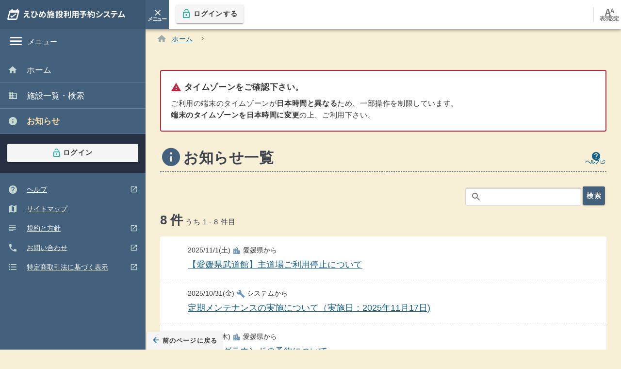

--- FILE ---
content_type: text/html; charset=utf-8
request_url: https://yoyacool.e-harp.jp/ehime/Notices/Index
body_size: 5821
content:
<!DOCTYPE html>
<html lang="ja">

<head>
        <!-- Google tag (gtag.js) -->
        <script async src="https://www.googletagmanager.com/gtag/js?id=G-YQTJK00YF7"></script>
        <script>
            window.dataLayer = window.dataLayer || [];
            function gtag() { dataLayer.push(arguments); }
            gtag('js', new Date());

            gtag('config', 'G-YQTJK00YF7');
        </script>

    <meta charset="utf-8" />
    <meta name="viewport" content="width=device-width, initial-scale=1, maximum-scale=1, user-scalable=no, minimal-ui">
    <title>お知らせ一覧 ｜ えひめ施設利用予約システム</title>
    <meta name="description" content="えひめ施設利用予約システム インターネット等を通じ、各種施設の情報が一元的に閲覧でき、施設の案内から予約までを簡単に行えるサービスです。">
    <meta name="keywords" content="えひめ施設利用予約システム,施設検索,予約申込">
    <link rel="icon" href="/ehime/favicon.ico">
    <link rel="apple-touch-icon" sizes="180x180" href="/ehime/apple-touch-icon.png">
    <link rel="icon" type="image/png" href="/ehime/android-touch-icon.png" sizes="192x192">

    
    
        <link rel="stylesheet" href="/ehime/css/style.css?v=_U0TM22D3CHeWw7noisI93bJCHbWj29y25Lp6pMbJIs" />
    
</head>
<body>
    <div id="container" tabindex="-1">
        <div id="app" class="theme--light v-application v-application--is-ltr" data-app="true" v-cloak>
            <div id="dialogArea">
                <div></div>
            </div>

            <global-navs v-once
                         ref="globalnav"
                         label="メニュー"
                         

>
                <template v-slot:title-menu>
                    <a class="d-flex h-noDecoration" href="/ehime" aria-label="えひめ施設利用予約システム">
                        <span class="HeaderTitle_imgWrapper">
                            <img role="img" class="HeaderTitle_img" src="/ehime/assets/images/title_menu_ehime.svg?v=VQTtlNdFxunZvrcCQOWfWIqea6lgmfikSOiLiAcui-U" alt="えひめ施設利用予約システム">
                        </span>
                    </a>
                </template>
                <template v-slot:title-sm>
                    <a class="d-flex h-noDecoration" href="/ehime" aria-label="えひめ施設利用予約システム">
                        <span class="HeaderTitle_imgWrapper">
                            <img role="img" class="HeaderTitle_img" src="/ehime/assets/images/title_other_ehime.svg?v=q4kU1LSO-supY4DTspvnz8t7_97szt2LZ_CVQBdL-1U" alt="えひめ施設利用予約システム">
                        </span>
                    </a>
                </template>
                <template v-slot:go-to-main>
                    <v-btn href="#mainWrapper"
                           class="h-showAtForcus"
                           icon tile>
                        <span class="IconTextContainer">
                            <v-icon>arrow_downward</v-icon>
                            <span class="IconTextContainer_text">
                                本文へ移動
                            </span>
                        </span>
                    </v-btn>
                </template>
                <template v-slot:toolbar>
                    <v-btn @click.stop="store.$emit('global-config-dialog:open')"
                           icon tile
                           v-open-dialog="'globalConfigDialog'">
                        <span class="IconTextContainer">
                            <v-icon>font_adjuster</v-icon>
                            <span class="IconTextContainer_text">
                                表示設定
                            </span>
                        </span>
                    </v-btn>
                </template>
                <template v-slot:display-config>
                    <display-config-dialog id="globalConfigDialog"
                                           store-key="global"
                                           title="表示設定"
                                           label-root-font-size="文字の大きさ"
                                           label-root-contrast="コントラスト"
                                           label-small="小"
                                           label-large="大"
                                           label-ok="適用"
                                           label-example="表示例"
                                           label-btn="ボタン">
                        <template v-slot:example>
                            インターネット等を通じ、各種施設の情報が一元的に閲覧でき、施設の案内から予約までを簡単に行えるサービスです。
                            <br>
                        </template>
                    </display-config-dialog>
                </template>

                

<template v-slot:login-user>
        <v-btn href="/ehime/Login">
            <v-icon color="success"
                    left>
                lock_open
            </v-icon>
            ログインする
        </v-btn>
</template>

                
<template v-slot:drawer="props">
    <v-list class="SideNav_menu is-main">
        <v-list-item href="/ehime"
                     class="">
            <v-list-item-icon>
                <v-icon>home</v-icon>
            </v-list-item-icon>
            <v-list-item-content>
                <v-list-item-title>ホーム</v-list-item-title>
            </v-list-item-content>
        </v-list-item>

            <v-list-item href="/ehime/FacilitySearch/Index"
                         class="">
                <v-list-item-icon>
                    <v-icon>domain</v-icon>
                </v-list-item-icon>
                <v-list-item-content>
                    <v-list-item-title>施設一覧・検索</v-list-item-title>
                </v-list-item-content>
            </v-list-item>
        <v-list-item href="/ehime/Notices/Index"
                     class="is-current">
            <v-list-item-icon>
                <v-icon>info</v-icon>
            </v-list-item-icon>
            <v-list-item-content>
                <v-list-item-title>お知らせ</v-list-item-title>
            </v-list-item-content>
        </v-list-item>

            <div class="SideNav_pocket h-deep py-5">
                    <div class="px-3">
                        <v-btn href="/ehime/Login"
                               class="d-flex">
                            <v-icon color="success" left>lock_open</v-icon>
                            ログイン
                        </v-btn>
                    </div>
            </div>
    </v-list>

    <v-list class="SideNav_menu is-sub">
        <v-list-item href="/ehime/public/help.html" v-open-window>
            <v-list-item-icon>
                <v-icon>help</v-icon>
            </v-list-item-icon>
            <v-list-item-content>
                <v-list-item-title>ヘルプ</v-list-item-title>
            </v-list-item-content>
        </v-list-item>

            <v-list-item href="/ehime/Sitemap">
                <v-list-item-icon>
                    <v-icon>map</v-icon>
                </v-list-item-icon>
                <v-list-item-content>
                    <v-list-item-title>サイトマップ</v-list-item-title>
                </v-list-item-content>
            </v-list-item>
        <v-list-item href="/ehime/public/terms.html" v-open-window>
            <v-list-item-icon>
                <v-icon>subject</v-icon>
            </v-list-item-icon>
            <v-list-item-content>
                <v-list-item-title>規約と方針</v-list-item-title>
            </v-list-item-content>
        </v-list-item>

        <v-list-item href="/ehime/public/contact.html" v-open-window>
            <v-list-item-icon>
                <v-icon>phone</v-icon>
            </v-list-item-icon>
            <v-list-item-content>
                <v-list-item-title>お問い合わせ</v-list-item-title>
            </v-list-item-content>
        </v-list-item>

            <v-list-item href="/ehime/public/tokushoho.html" v-open-window>
                    <v-list-item-icon>
                    <v-icon>format_list_bulleted</v-icon>
                </v-list-item-icon>
                <v-list-item-content>
                    <v-list-item-title>特定商取引法に基づく表示</v-list-item-title>
                </v-list-item-content>
            </v-list-item>
    </v-list>
</template>

            </global-navs>
            <v-content tag="div"
 class="">
                
        <breadcrumbs ref="breadcrumbs" :items="[{&quot;text&quot;:&quot;ホーム&quot;,&quot;url&quot;:&quot;/ehime&quot;,&quot;disabled&quot;:false}]" with-last-divider></breadcrumbs>

                <main role="main" id="mainWrapper" tabindex="-1" v-if="ShowingList.content" class="container container--fluid main_wrapper">
                    
    

                    <div id="main" class="main container grid-list-md
    
 ">

                        <v-alert v-if="isUnsupportedTimezone" class="timezoneWarning is-full-width h-border h-border-error mt-5 pa-5" :class="{'is-narrow-width': false}">
                            <div class="font-weight-bold h-font-large mb-2">
                                <v-icon color="error" class="section_header_icon">warning</v-icon>
                                タイムゾーンをご確認下さい。
                            </div>
                            ご利用の端末のタイムゾーンが<strong>日本時間と異なる</strong>ため、一部操作を制限しています。<br />
<strong>端末のタイムゾーンを日本時間に変更</strong>の上、ご利用下さい。
                        </v-alert>
                        




    <h1 class="Heading1"><v-icon class="Heading_icon">info</v-icon>お知らせ一覧<v-spacer></v-spacer><help-btn title="ヘルプ - お知らせ" href="/ehime/public/notices.html" target="_blank"></help-btn></h1>






<v-form v-model="valid" role="search" aria-labelledby="notice-search" @submit.prevent="onsubmitKeyword" class="d-flex justify-end mb-3">
    <input-string id="notice-search"
                  v-model="keyword"
                  type="search"
                  :column="{
                        label: 'お知らせのキーワード検索',
                        rules: MaxLength(100),
                  }"
                  can-enter-submit
                  class="d-inline-flex flex-sm-grow-0"
                  prepend-icon="search">
    </input-string>
    <v-btn type="submit" class="is-narrow" color="secondary" :disabled="!valid || store.hasLoadingOrDisabling">
        検索
    </v-btn>
</v-form>

<iterator :items="notices"
          :page.sync="page"
          :total-items="totalItems"
          :items-per-page.sync="itemsPerPage"
          use-history-state
          disable-update-size
          :sub-params="{ keyword: currentKeyword }"
          label-pagination-counter="&lt;span class=&quot;display-1&quot;&gt;${total} 件&lt;/span&gt; うち ${range} 件目"
          label-pagination-counter-simple="&lt;span class=&quot;font-weight-bold&quot;&gt;${range}&lt;/span&gt; / ${total} 件"
          label-per-page="表示件数"
          label-prev="前へ"
          label-next="次へ"
          label-no-data="対象データがありません。"
          label-pagination="ページ切り替え"
          @update="requestAndFetchNotices">
    <template v-if="currentKeyword" v-slot:options>
        <div class="text-right">
            キーワード: <strong>{{ currentKeyword }}</strong>
        </div>
    </template>
    <template v-slot:default="props">
        <v-list class="is-withBorder h-radius-s"
                three-line>
            <template v-for="(notice) in props.items">
                <v-list-item :key="notice.ni"
                             two-line
                             class="column pa-1 pa-sm-2">
                    <div class="h-position mr-2 my-2 d-flex align-self-start">
                        <div :class="{'h-w3 ml-n2 mr-1 ': $vuetify.breakpoint.smAndUp}">
                            <span v-if="notice.n"
                                  class="is-whiteBack error--text is-xSmall ml-2"
                                  :class="$vuetify.breakpoint.xsOnly ? 'BalloonLabel is-left': 'Label'">
                                <strong>NEW</strong>
                            </span>
                        </div>
                    </div>
                    <v-list-item-content>
                        <div class="mb-2 h-font-small"
                             :id="notice.ni+'_datetime'">
                            <display-date :value="notice.d"></display-date>
                            <template v-if="notice.nt === '1'">
                                <v-icon color="secondary lighten-2">build</v-icon>
                                システムから
                            </template>
                            <template v-else-if="notice.pn">
                                <v-icon color="secondary lighten-2">location_city</v-icon>
                                {{ "{0}から" | i18n(notice.pn)}}
                            </template>
                        </div>

                        <v-list-item-title class="subtitle-1">
                            <a :href="genNoticeDetailsPath(notice.ni)"
                               :aria-describedby="notice.ni+'_datetime'">{{ notice.s }}</a>
                        </v-list-item-title>
                    </v-list-item-content>
                </v-list-item>
            </template>
        </v-list>
    </template>
</iterator>







                        
    <div class="mt-12">
                <a href="/ehime" class="GoToRoot">
                    <v-icon>undo</v-icon>ホームにもどる
                </a>
    </div>

                    </div>
                    <div id="fixedCotnentsWrapper" class="main container is-fixedContentsWrapper"></div>
                    
            <v-btn href="/ehime" class="d-none d-md-inline-flex GoToBack">
                <v-icon left class="GoToBack_icon" color="secondary">arrow_back</v-icon>前のページに戻る
            </v-btn>

                    <go-to-up-button target="#container" label="上へ"></go-to-up-button>
                </main>
                
<footer class="Footer">
    <nav aria-label="footer navigation">
        <ul class="NavLink">
            <li><a href="/ehime/public/help.html" class="NavLink_link" v-open-window>ヘルプ</a></li>
                <li><a href="/ehime/Sitemap" class="NavLink_link">サイトマップ</a></li>
            <li><a href="/ehime/public/terms.html" class="NavLink_link" v-open-window>規約と方針</a></li>
            <li><a href="/ehime/public/contact.html" class="NavLink_link" v-open-window>お問い合わせ</a></li>
                <li><a href="/ehime/public/tokushoho.html" class="NavLink_link" v-open-window>特定商取引法に基づく表示</a></li>
        </ul>
            <ul class="NavLink is-inline">
                <li><a href="/ehime" class="NavLink_link">ホーム</a></li>
                    <li><a href="/ehime/FacilitySearch/Index" class="NavLink_link">施設一覧・検索</a></li>
                <li><a href="/ehime/Notices/Index" class="NavLink_link">お知らせ</a></li>
            </ul>
    </nav>
    <div class="Footer_copyright">© えひめ施設利用予約システム</div>
</footer>
                <snackbar-creator store-key="global" mode="error"></snackbar-creator>
                <loading-overlay store-key="global" full></loading-overlay>
                <alert-session-timeout-dialog :session-timeout="60"
                                              fetch-path="/ehime/Home/KeepSession"
                                              
                                              >
                </alert-session-timeout-dialog>
            </v-content>
        </div>
    </div>
    


    <script src="/ehime/js/main.js?v=RGtDSWh_USMj6C7WmG-SNVHxbZXwwENSX4Bs2RNLLcM"></script>

<script src="/ehime/js/app.js?v=lMwItXNctGNlNho08NExp3BTXQHXdGlcLvkWRWt5q08"></script>

    <script type="text/javascript">
        new App.Vue({
            mixins: [App.StoragesMixin],

            created: function () {
                var storages = this.storages;

                storages.setPrefixKey("ehime")

                var loggedin = false;
                var prevLoggedin = storages.get("loggedin");

                storages.set("loggedin", loggedin);

                if (prevLoggedin && !loggedin) {
                    storages.remove('availability-selections:', { all: true });
                }
            }
        })
    </script>
    

    <script>
        new App.Vue({
            mixins: [App.RootMixin, App.RuleMixin, App.HistoryStateMixin],
            el: '#app',
            data: {
                storeKey: 'notices-list',
                notices: [{"ni":256,"nt":"2","s":"【愛媛県武道館】主道場ご利用停止について","t":"","n":false,"d":"2025-11-01T00:00:00","pn":"愛媛県"},{"ni":255,"nt":"1","s":"定期メンテナンスの実施について（実施日：2025年11月17日)","t":"","n":false,"d":"2025-10-31T00:00:00","pn":null},{"ni":227,"nt":"2","s":"伊方町民グラウンドの予約について","t":"","n":false,"d":"2025-05-15T00:00:00","pn":"愛媛県"},{"ni":172,"nt":"2","s":"伊予市の公共施設を利用して、オリジナルグッズをゲットしよう！","t":"","n":false,"d":"2025-08-01T00:00:00","pn":"愛媛県"},{"ni":234,"nt":"2","s":"【大洲市長浜スポーツセンター】バスケットゴール故障に係る利用の制限について","t":"","n":false,"d":"2025-07-03T00:00:00","pn":"愛媛県"},{"ni":168,"nt":"2","s":"県有施設新規追加登録のお知らせ","t":"","n":false,"d":"2024-10-01T00:00:00","pn":"愛媛県"},{"ni":111,"nt":"2","s":"えひめ森林公園の予約受付について","t":"","n":false,"d":"2024-03-31T00:00:00","pn":"愛媛県"},{"ni":107,"nt":"2","s":"愛媛県総合運動公園の４月１日以降の予約受付について","t":"","n":false,"d":"2024-03-11T00:00:00","pn":"愛媛県"}],
                page: 1,
                totalItems: 8,
                itemsPerPage: 10,

                keyword: '',
                currentKeyword: '',
                valid: true,
            },

            created() {
                const self = this
                this.$on('historyPopUpdate', function (state) {
                    self.page = state.page
                    self.keyword = state.keyword
                    self.currentKeyword = state.keyword

                    self.requestAndFetchNotices()
                })
            },

            methods: {
                onsubmitKeyword: function () {
                    this.currentKeyword = this.keyword
                    this.page = 1 //１ページ目に初期化

                    this.pushHistoryState({
                        page: 1,
                        size: this.itemsPerPage,
                        keyword: this.keyword,
                    })

                    this.requestAndFetchNotices()
                },

                requestAndFetchNotices: function() {
                    const self = this

                    this.loading(true)

                    this.$nextTick(function () {
                        self.store.request(this.storeKey, {
                            url: '/ehime/Notices/Search',
                            method: 'get',
                            params: {
                                page: this.page,
                                size: this.itemsPerPage,
                                keyword: this.keyword,
                            }

                        }).then(function (response) {
                            const pagination = response.data.meta.pagination
                            self.totalItems = pagination.total
                            self.page = pagination.current

                            self.updateGlobalStatus(self.page + 'ページ目を読み込みました。')
                            self.notices = _.clone(response.data.data)

                        }).catch(function (response) {
                            const errors = self.store.fetched[self.storeKey + ':error']

                            self.store.$emit('global-snackbar:create', {
                                message: errors._base,
                                mode: 'error'
                            })

                        }).finally(function (response) {
                            self.loading(false)
                        })
                    })
                },

                genNoticeDetailsPath: function (id) {
                    return '/ehime/Notices/Details/$NoticeId'.replace('$NoticeId', id)
                }
            }
        })
    </script>

<script type="text/javascript" src="/_Incapsula_Resource?SWJIYLWA=719d34d31c8e3a6e6fffd425f7e032f3&ns=1&cb=302751822" async></script></body>
</html>


--- FILE ---
content_type: image/svg+xml
request_url: https://yoyacool.e-harp.jp/ehime/assets/images/title_other_ehime.svg?v=q4kU1LSO-supY4DTspvnz8t7_97szt2LZ_CVQBdL-1U
body_size: 3984
content:
<svg id="title_other_ehime.svg" xmlns="http://www.w3.org/2000/svg" width="193.344" height="21" viewBox="0 0 193.344 21">
  <defs>
    <style>
      .cls-1 {
        fill: #383f4f;
      }

      .cls-1, .cls-2 {
        fill-rule: evenodd;
      }

      .cls-2 {
        fill: #355d82;
      }
    </style>
  </defs>
  <path id="title" class="cls-1" d="M110.239,100.64l-0.266,1.625c1.667,0.28,4.286.588,5.757,0.7l0.224-1.639C114.5,101.228,111.808,100.934,110.239,100.64Zm6.206,4.454-1.023-1.162a4.487,4.487,0,0,1-.8.154c-1.163.154-4.343,0.294-5,.294a12.411,12.411,0,0,1-1.345-.042l0.168,1.933c0.294-.042.715-0.112,1.2-0.154,0.8-.07,2.479-0.224,3.46-0.252-1.275,1.344-4.147,4.2-4.861,4.93-0.378.365-.714,0.659-0.966,0.869l1.652,1.162c0.967-1.232,2.018-2.381,2.494-2.871a1.486,1.486,0,0,1,.924-0.56,0.812,0.812,0,0,1,.743.672c0.1,0.35.266,1.008,0.406,1.429,0.35,0.91,1.065,1.2,2.395,1.2a20.476,20.476,0,0,0,2.746-.21l0.112-1.835a14.461,14.461,0,0,1-2.746.252,0.89,0.89,0,0,1-.98-0.658c-0.126-.364-0.28-0.9-0.406-1.275a1.332,1.332,0,0,0-.841-0.952,1.537,1.537,0,0,0-.532-0.1c0.336-.364,1.639-1.569,2.283-2.115C115.786,105.6,116.08,105.346,116.445,105.094Zm2.285-3.109,0.14,1.821c0.308-.056.532-0.085,0.84-0.127,0.407-.056,1.289-0.154,1.835-0.21a8.836,8.836,0,0,0-2.255,5.645c0,2.55,1.919,3.782,4.16,3.782,3.923,0,5.015-3.025,4.819-6.219a12.919,12.919,0,0,0,1.555,2.185l1.134-1.625a9.542,9.542,0,0,1-2.983-5.953l-1.779.49,0.252,0.757c1.121,5.127.154,8.474-2.956,8.474a2.121,2.121,0,0,1-2.4-2.283,7.614,7.614,0,0,1,2.844-5.575,5.077,5.077,0,0,1,.7-0.308l-0.518-1.555a21.436,21.436,0,0,1-4.595.7A7.585,7.585,0,0,1,118.73,101.985Zm21.744-.967-1.933-.182a9.483,9.483,0,0,1-.112,1.331q-0.042.315-.126,0.672a7.635,7.635,0,0,0-3.18.84c-0.1-.294-0.182-0.588-0.252-0.854-0.112-.42-0.224-0.882-0.308-1.345l-1.835.575a8.883,8.883,0,0,1,.56,1.456c0.126,0.379.238,0.757,0.378,1.135a6.124,6.124,0,0,0-2.073,4.426c0,1.807,1.065,2.788,2.227,2.788a3.606,3.606,0,0,0,2.76-1.485c0.14,0.182.308,0.364,0.476,0.546l1.415-1.12a11.024,11.024,0,0,1-.771-0.841,17.668,17.668,0,0,0,1.905-4.454,3.032,3.032,0,0,1,2.27,3.1c0,1.751-1.219,3.333-4.287,3.586l1.065,1.624c2.913-.448,5.029-2.143,5.029-5.112a4.617,4.617,0,0,0-3.656-4.735c0.042-.182.084-0.35,0.126-0.532C140.236,102.083,140.362,101.4,140.474,101.018Zm-7.242,7.914a4.233,4.233,0,0,1,1.036-2.633,15.159,15.159,0,0,0,1.3,2.689,2.336,2.336,0,0,1-1.541,1.065A0.921,0.921,0,0,1,133.232,108.932Zm2.4-3.726a5.62,5.62,0,0,1,2.255-.784,16.175,16.175,0,0,1-1.246,3.026A14.4,14.4,0,0,1,135.627,105.206Zm13.687,2.129,0.028-1.4V105.3h-2.521c0.014-.49.028-0.994,0.042-1.5h2.675a5.219,5.219,0,0,1-.448.5,9.088,9.088,0,0,1,1.247,1.176l0.126-.14V106.8Zm3.418,4.455c-0.7,0-.8-0.084-0.8-0.658v-3.376l0.756-.35v3.263h1.387v-3.908l0.9-.42c-0.014,1.331-.014,2.1-0.042,2.227-0.014.182-.084,0.21-0.2,0.21s-0.308,0-.476-0.014a3.8,3.8,0,0,1,.294,1.219,3.206,3.206,0,0,0,1.163-.154,0.983,0.983,0,0,0,.6-0.967c0.042-.42.042-1.849,0.056-3.838l0.056-.224-1.036-.364-0.253.182-0.056.042-1.008.462v-1.358H152.69v2l-0.756.35v-1.345h-1.023a9.078,9.078,0,0,0,.8-1.359h5.029V101.9h-4.4c0.154-.477.308-0.967,0.42-1.457l-1.639-.308a10.118,10.118,0,0,1-1.246,3.179v-1.05h-2.186V100.15h-1.6v2.115h-2.143v1.541h1.345c-0.042,3.235-.168,6.317-1.555,8.236a4.931,4.931,0,0,1,1.191,1.163c1.162-1.6,1.611-3.866,1.807-6.388h1.092c-0.056,3.292-.14,4.469-0.322,4.749a0.407,0.407,0,0,1-.406.224,7.841,7.841,0,0,1-1.009-.056,3.892,3.892,0,0,1,.407,1.485,7.318,7.318,0,0,0,1.442-.07,1.255,1.255,0,0,0,.9-0.575c0.322-.448.42-1.793,0.476-5.225l0.575,1.359,0.574-.266v2.69c0,1.6.448,2.045,2.1,2.045h2.451c1.359,0,1.779-.533,1.961-2.284a4.586,4.586,0,0,1-1.344-.574c-0.084,1.233-.2,1.471-0.743,1.471h-2.157Zm9.986-11.22h-4.231v1.26h4.231v-1.26Zm0.532,1.877h-5.477v1.317h5.477v-1.317Zm-0.5,3.866h-4.315v1.247h4.315v-1.247Zm5.35,1.331a6.658,6.658,0,0,1-1.316,1.891,6.9,6.9,0,0,1-1.359-1.891H168.1Zm-6.807,3.53H159.8v-1.611h1.485v1.611Zm7.858-5.1-0.28.07h-4.931a4.435,4.435,0,0,0,1.737-3.908V102h1.569v1.694c0,1.387.322,1.821,1.443,1.821H169.5c0.939,0,1.3-.49,1.443-2.227a4.756,4.756,0,0,1-1.359-.588c-0.014,1.219-.07,1.4-0.252,1.4h-0.35c-0.154,0-.182-0.042-0.182-0.435v-3.137H164.1V102.2a3.148,3.148,0,0,1-1.358,2.871v-0.672h-4.315v1.275h4.315v-0.533a7.428,7.428,0,0,1,1.162,1.009h-0.476v1.5h1.947l-1.429.462a9.745,9.745,0,0,0,1.611,2.423,9.185,9.185,0,0,1-2.829,1.2v-3.488h-4.343v4.777H159.8v-0.547h2.928v-0.714a7.028,7.028,0,0,1,.868,1.443,11.349,11.349,0,0,0,3.208-1.527,9.786,9.786,0,0,0,3.081,1.527,7.194,7.194,0,0,1,1.079-1.443,9.573,9.573,0,0,1-2.886-1.2,9.451,9.451,0,0,0,2.158-4.076Zm6.056-.266h2.409v-1.527H175.2V102.2a18.262,18.262,0,0,0,2.367-.729l-1.177-1.288a23.669,23.669,0,0,1-5.631,1.442,5.245,5.245,0,0,1,.476,1.3c0.757-.1,1.555-0.224,2.354-0.378v1.737H170.93v1.527h2.34a13.589,13.589,0,0,1-2.662,4.034,9.417,9.417,0,0,1,.841,1.625,13.976,13.976,0,0,0,2.143-3.292v5.015H175.2v-4.833c0.56,0.574,1.148,1.2,1.484,1.639l0.967-1.429c-0.378-.294-1.765-1.485-2.451-2v-0.756Zm4.692-3.979H178.27v7.831H179.9V101.83Zm1.681-1.428v10.772a0.315,0.315,0,0,1-.378.35c-0.294,0-1.191,0-2.1-.042a6.384,6.384,0,0,1,.574,1.723,6.875,6.875,0,0,0,2.787-.323c0.575-.266.771-0.728,0.771-1.694V100.4h-1.653Zm9.619,7.158v-1.723h2.956v1.723H191.2Zm-4.356,0c0.028-.519.042-1.023,0.042-1.471v-0.252h2.633v1.723h-2.675Zm2.675-4.9v1.625h-2.633v-1.625h2.633Zm4.637,1.625H191.2v-1.625h2.956v1.625Zm1.653-3.208H185.228v5c0,1.961-.126,4.454-1.653,6.135a6.16,6.16,0,0,1,1.317,1.079,8.037,8.037,0,0,0,1.765-4.161h2.857v3.909H191.2v-3.909h2.956v2.1a0.292,0.292,0,0,1-.365.336c-0.252,0-1.176.014-1.961-.028a6.291,6.291,0,0,1,.533,1.6,6.486,6.486,0,0,0,2.689-.3,1.454,1.454,0,0,0,.757-1.6v-10.17Zm12.207,4.272-0.308.112H205.49l0.336-.546c-0.322-.154-0.742-0.308-1.2-0.49a23.054,23.054,0,0,0,3.236-2.662l-1.191-.938-0.378.1h-8.376v1.527h6.765a14.618,14.618,0,0,1-1.779,1.317c-0.784-.3-1.568-0.561-2.2-0.785l-0.826,1.261c0.9,0.336,2.031.784,3.067,1.218h-6.373v1.583H202.1v4.3c0,0.21-.084.266-0.35,0.28s-1.317,0-2.143-.028a5.665,5.665,0,0,1,.6,1.6,8.716,8.716,0,0,0,2.759-.253,1.316,1.316,0,0,0,.869-1.54v-4.357h2.956a17.784,17.784,0,0,1-1.093,1.723l1.429,0.827a18.7,18.7,0,0,0,2.241-3.656Zm2.6,2.984a10.192,10.192,0,0,1-.742,3.25,8.285,8.285,0,0,1,1.275.6,12.95,12.95,0,0,0,.84-3.614Zm3.124,0.308a14.265,14.265,0,0,1,.826,2.7l1.317-.463a15.974,15.974,0,0,0-.91-2.633Zm4.37-6.135a16.131,16.131,0,0,0,.687-2l-1.709-.364a11.158,11.158,0,0,1-2.312,4.664l-0.1-.168-1.176.518c0.168,0.294.336,0.631,0.49,0.967l-1.415.056a45.288,45.288,0,0,0,2.676-3.8l-1.415-.589a21.746,21.746,0,0,1-1.289,2.3c-0.14-.182-0.308-0.393-0.49-0.589,0.5-.784,1.079-1.863,1.583-2.829l-1.471-.518a18.574,18.574,0,0,1-1.022,2.437l-0.337-.294-0.784,1.148a13.257,13.257,0,0,1,1.681,1.919c-0.21.309-.434,0.6-0.645,0.869l-1.036.042,0.14,1.457,2.073-.14v5.645h1.471v-5.757l0.8-.056a7.618,7.618,0,0,1,.2.756l1.261-.588a11.161,11.161,0,0,0-1.092-2.62,10.7,10.7,0,0,1,1.316.925,11.6,11.6,0,0,0,1.191-1.807h3.866c-0.154,4.776-.364,6.821-0.784,7.256a0.694,0.694,0,0,1-.589.238c-0.378,0-1.176,0-2.059-.084a3.979,3.979,0,0,1,.56,1.681,13.39,13.39,0,0,0,2.186-.042,1.736,1.736,0,0,0,1.344-.771c0.589-.742.785-2.955,0.967-9.091,0.014-.21.014-0.77,0.014-0.77H218.1Zm1.583,6.4a13.145,13.145,0,0,0-1.821-3.137l-1.331.672a13.207,13.207,0,0,1,1.709,3.236Zm7.095-8-1.022,1.541c0.924,0.518,2.381,1.471,3.165,2.017l1.051-1.555C229.246,102.405,227.706,101.41,226.781,100.906Zm-2.605,9.945,1.05,1.849a16.627,16.627,0,0,0,10.254-6.765L234.4,104.03a14.273,14.273,0,0,1-5.449,5.253A15.181,15.181,0,0,1,224.176,110.851Zm0.448-6.751-1.023,1.555c0.939,0.49,2.4,1.442,3.194,1.989l1.023-1.569C227.1,105.571,225.562,104.6,224.624,104.1Zm20.826-1.6-1.149-.855a5.018,5.018,0,0,1-1.442.182h-4.945a15.66,15.66,0,0,1-1.653-.1v1.989c0.294-.014,1.065-0.1,1.653-0.1h4.748a10.83,10.83,0,0,1-2.087,3.432,15.69,15.69,0,0,1-5.743,4.02l1.443,1.513a18.443,18.443,0,0,0,5.267-3.936,32.032,32.032,0,0,1,3.53,3.964l1.6-1.386a39.418,39.418,0,0,0-3.909-4.007,20.581,20.581,0,0,0,2.2-3.852A6.615,6.615,0,0,1,245.45,102.5Zm3.086-1.247v1.807c0.435-.028,1.023-0.056,1.513-0.056h5.617c0.49,0,1.037.028,1.513,0.056v-1.807a10.983,10.983,0,0,1-1.513.1h-5.631A10.792,10.792,0,0,1,248.536,101.256Zm-1.625,3.586v1.835c0.393-.028.925-0.056,1.345-0.056h3.852a6.024,6.024,0,0,1-.868,3.1,5.823,5.823,0,0,1-2.536,2l1.639,1.19a6.713,6.713,0,0,0,2.816-2.689,8.887,8.887,0,0,0,.9-3.6h3.376c0.392,0,.925.014,1.275,0.042v-1.821a10.6,10.6,0,0,1-1.275.084h-9.175C247.822,104.926,247.332,104.884,246.911,104.842Zm18.862-3.4-2.227-.462a10.2,10.2,0,0,1-.336,1.625c-0.407,1.457-1.611,5.3-2.424,7.368-0.126,0-.266.014-0.378,0.014-0.462.014-1.065,0.014-1.541,0.014l0.322,2.045c0.449-.056.967-0.126,1.317-0.168,1.765-.182,6.009-0.63,8.279-0.9,0.266,0.6.49,1.177,0.672,1.653l1.891-.84a42.993,42.993,0,0,0-3.068-5.827l-1.751.714A16.815,16.815,0,0,1,268,109.241c-1.415.168-3.4,0.392-5.113,0.56,0.7-1.877,1.835-5.435,2.284-6.808C265.381,102.377,265.591,101.858,265.773,101.438Z" transform="translate(-78 -95)"/>
  <path id="logo_のコピー_6" data-name="logo のコピー 6" class="cls-2" d="M87.1,109.088l-1.343-1.861L84,108.589l2.653,3.359,9.517-7.21-1.305-1.492Zm13.364-12.109h-1l0.164-.621a1.081,1.081,0,0,0-.754-1.322A1.057,1.057,0,0,0,98.6,95H97.827a1.6,1.6,0,0,0-1.545,1.2l-0.207.78H88.913l0.164-.621a1.081,1.081,0,0,0-.754-1.322A1.058,1.058,0,0,0,88.047,95H87.272a1.6,1.6,0,0,0-1.539,1.2l-0.213.78h-1a2.776,2.776,0,0,0-2.517,1.979L78.068,114.02A1.48,1.48,0,0,0,79.535,116H95.477a2.776,2.776,0,0,0,2.516-1.98l3.939-15.062A1.479,1.479,0,0,0,100.464,96.979Zm-4.845,16.432H80.7l3.025-11.483H98.644Z" transform="translate(-78 -95)"/>
</svg>


--- FILE ---
content_type: application/javascript
request_url: https://yoyacool.e-harp.jp/_Incapsula_Resource?SWJIYLWA=719d34d31c8e3a6e6fffd425f7e032f3&ns=1&cb=302751822
body_size: 19197
content:
var _0x47c7=['\x63\x6e\x6f\x79\x52\x43\x7a\x44\x68\x63\x4f\x56','\x77\x72\x4e\x73\x62\x32\x6c\x6c\x77\x34\x72\x44\x76\x7a\x62\x43\x6a\x67\x3d\x3d','\x77\x37\x54\x43\x76\x6e\x59\x3d','\x77\x6f\x37\x44\x6e\x73\x4b\x6c\x77\x72\x59\x6b\x77\x34\x42\x39\x77\x35\x2f\x43\x6a\x63\x4f\x39\x4f\x52\x42\x4f\x77\x37\x33\x44\x73\x38\x4f\x6b\x4f\x68\x42\x73\x62\x38\x4b\x59\x44\x38\x4f\x47\x77\x70\x2f\x44\x6f\x46\x58\x44\x71\x57\x68\x59\x77\x36\x76\x43\x70\x4d\x4b\x53\x77\x35\x46\x41','\x77\x71\x66\x43\x6b\x57\x37\x44\x76\x63\x4b\x73\x5a\x73\x4f\x43','\x4c\x6d\x6f\x52\x42\x4d\x4b\x79\x4d\x54\x34\x2f','\x58\x56\x4e\x6d','\x77\x71\x4c\x43\x6b\x33\x2f\x44\x76\x38\x4b\x6a\x59\x63\x4f\x66\x62\x38\x4f\x78','\x61\x48\x68\x54\x55\x38\x4b\x44\x77\x36\x54\x43\x73\x6d\x6e\x43\x6b\x4d\x4b\x31\x77\x34\x37\x44\x69\x32\x52\x38\x59\x58\x48\x43\x6d\x30\x77\x6e\x57\x47\x51\x3d','\x57\x58\x5a\x67','\x77\x37\x68\x6f\x77\x70\x70\x58\x4e\x77\x3d\x3d','\x51\x4d\x4b\x6f\x77\x6f\x58\x44\x76\x47\x55\x3d','\x4a\x4d\x4f\x78\x77\x70\x55\x55\x4f\x63\x4f\x67\x62\x42\x33\x43\x6b\x38\x4f\x69\x77\x71\x49\x67','\x77\x71\x33\x43\x68\x55\x77\x3d','\x63\x6e\x6f\x79\x52\x43\x7a\x44\x68\x63\x4f\x35\x77\x34\x77\x4a\x77\x6f\x48\x43\x6c\x67\x3d\x3d','\x61\x54\x58\x44\x6d\x4d\x4b\x46\x77\x71\x33\x44\x67\x78\x55\x4b','\x58\x4d\x4b\x50\x47\x67\x3d\x3d','\x56\x38\x4b\x39\x77\x70\x2f\x44\x76\x48\x4c\x44\x74\x6e\x66\x43\x72\x32\x66\x44\x6d\x41\x3d\x3d','\x64\x32\x55\x69\x55\x51\x54\x44\x6a\x4d\x4f\x44\x77\x34\x63\x46','\x63\x38\x4f\x72\x77\x35\x6e\x43\x68\x77\x3d\x3d','\x4f\x73\x4f\x4b\x65\x4d\x4b\x68\x77\x71\x48\x43\x6f\x77\x3d\x3d','\x52\x38\x4b\x39\x77\x70\x72\x44\x6f\x51\x3d\x3d','\x77\x37\x76\x43\x68\x73\x4f\x4a\x77\x72\x4d\x56\x49\x77\x3d\x3d','\x77\x37\x76\x43\x6d\x68\x6a\x44\x74\x73\x4b\x34\x77\x71\x4d\x77','\x77\x71\x34\x61\x77\x35\x59\x3d','\x77\x37\x58\x43\x6e\x4d\x4f\x63','\x58\x73\x4b\x4a\x77\x36\x41\x3d','\x65\x32\x64\x32\x77\x37\x56\x45\x47\x51\x3d\x3d','\x65\x6d\x39\x2b','\x4a\x57\x34\x62','\x77\x72\x5a\x37\x77\x70\x64\x51\x4c\x56\x45\x4d\x49\x46\x6c\x4c\x64\x45\x72\x43\x6a\x67\x54\x43\x76\x38\x4b\x4b','\x77\x36\x66\x43\x73\x6b\x45\x54\x77\x71\x46\x49\x5a\x63\x4f\x59','\x52\x73\x4f\x5a\x77\x70\x59\x3d','\x77\x36\x56\x35\x77\x6f\x42\x58\x4a\x46\x38\x4d\x62\x30\x34\x3d','\x77\x37\x50\x43\x6b\x63\x4f\x43\x77\x71\x6b\x4e\x4e\x51\x3d\x3d','\x77\x72\x6c\x47\x77\x6f\x6e\x44\x70\x63\x4f\x39\x45\x73\x4b\x45\x42\x68\x4e\x38\x57\x6c\x34\x42\x77\x72\x7a\x43\x6e\x73\x4b\x77','\x77\x36\x6e\x43\x6e\x67\x66\x44\x71\x4d\x4b\x70','\x62\x6b\x66\x44\x6e\x30\x34\x45\x63\x41\x3d\x3d','\x58\x63\x4b\x35\x77\x70\x2f\x44\x76\x48\x62\x44\x73\x6c\x66\x43\x75\x57\x58\x43\x6b\x38\x4b\x66\x77\x35\x55\x5a\x63\x52\x2f\x44\x72\x54\x45\x3d','\x77\x71\x48\x43\x6e\x48\x66\x44\x72\x38\x4b\x67','\x77\x71\x46\x44\x62\x38\x4f\x62\x41\x73\x4b\x4a\x42\x77\x3d\x3d','\x48\x4d\x4b\x4f\x77\x37\x33\x43\x73\x73\x4f\x56\x42\x31\x31\x2f\x77\x34\x37\x44\x6b\x38\x4b\x51\x77\x70\x31\x37\x77\x37\x6f\x6b\x77\x72\x52\x54\x4f\x57\x49\x65\x48\x53\x4a\x55\x62\x6d\x54\x44\x71\x4d\x4b\x63','\x77\x36\x58\x43\x76\x48\x34\x53\x77\x72\x59\x3d','\x77\x36\x7a\x43\x6f\x57\x6f\x3d','\x77\x71\x63\x6d\x77\x36\x5a\x2f\x47\x73\x4b\x72\x77\x72\x55\x3d','\x77\x34\x66\x43\x75\x77\x54\x44\x72\x38\x4f\x5a\x77\x70\x44\x43\x67\x38\x4f\x36\x4f\x45\x54\x43\x6d\x4d\x4f\x34\x77\x37\x45\x42\x77\x35\x72\x44\x72\x63\x4b\x51\x77\x36\x63\x3d','\x58\x79\x50\x43\x72\x30\x4a\x2b','\x77\x72\x37\x43\x6e\x46\x70\x73\x4e\x38\x4b\x72\x77\x72\x44\x43\x6c\x51\x3d\x3d','\x77\x70\x4d\x2b\x51\x30\x74\x45\x42\x43\x33\x43\x6b\x6e\x33\x43\x73\x77\x48\x43\x6d\x44\x6e\x43\x6b\x58\x35\x55\x63\x63\x4b\x35\x4d\x67\x3d\x3d','\x63\x52\x66\x44\x76\x78\x56\x39','\x5a\x6c\x46\x42\x42\x4d\x4b\x78\x77\x34\x54\x43\x75\x54\x38\x36','\x77\x36\x6f\x35\x4f\x4d\x4b\x55\x66\x44\x58\x44\x70\x6a\x41\x3d','\x50\x54\x58\x43\x70\x78\x74\x6e\x77\x36\x2f\x43\x74\x6b\x33\x43\x6f\x45\x62\x44\x6f\x6a\x4c\x44\x69\x38\x4f\x4c\x58\x6e\x5a\x4d','\x51\x73\x4f\x58\x77\x37\x62\x43\x6a\x4d\x4b\x68\x77\x71\x63\x5a\x77\x71\x39\x2f\x77\x70\x62\x44\x6d\x54\x31\x6d','\x77\x72\x4a\x66\x77\x70\x62\x44\x76\x38\x4f\x75\x41\x41\x3d\x3d','\x77\x72\x56\x61\x77\x72\x37\x44\x70\x63\x4f\x38\x41\x77\x50\x43\x67\x69\x45\x3d','\x77\x71\x4e\x36\x59\x6e\x39\x33\x77\x35\x41\x3d','\x45\x63\x4f\x62\x63\x73\x4b\x73\x77\x71\x72\x43\x6f\x38\x4f\x38\x77\x70\x30\x3d','\x64\x45\x78\x4b\x45\x38\x4b\x33\x77\x35\x34\x3d','\x5a\x42\x66\x44\x76\x77\x78\x49\x53\x68\x70\x56\x77\x6f\x63\x50\x42\x77\x3d\x3d','\x77\x34\x72\x43\x73\x67\x44\x44\x71\x63\x4f\x54\x77\x70\x51\x3d','\x77\x37\x62\x43\x70\x58\x73\x55\x77\x71\x64\x53','\x77\x36\x2f\x43\x69\x4d\x4f\x46\x77\x72\x34\x63\x50\x67\x3d\x3d','\x77\x70\x76\x44\x69\x73\x4b\x35\x77\x71\x49\x35\x77\x35\x30\x3d','\x77\x72\x6a\x44\x68\x4d\x4b\x5a\x41\x52\x34\x3d','\x61\x38\x4b\x31\x77\x37\x70\x66\x77\x6f\x55\x4a','\x53\x38\x4b\x53\x41\x77\x3d\x3d','\x77\x34\x7a\x43\x6f\x68\x76\x44\x74\x63\x4f\x4b\x77\x6f\x49\x3d','\x77\x72\x4e\x53\x65\x63\x4f\x30\x45\x63\x4b\x4e','\x77\x70\x78\x35\x77\x35\x46\x6d\x52\x63\x4b\x56','\x77\x71\x64\x31\x62\x6e\x39\x73\x77\x34\x37\x44\x75\x43\x62\x43\x68\x77\x3d\x3d','\x77\x6f\x37\x44\x68\x38\x4b\x32\x77\x72\x63\x6b\x77\x34\x42\x6d\x77\x35\x2f\x43\x67\x38\x4f\x67\x5a\x77\x55\x3d','\x52\x33\x33\x44\x6e\x30\x4d\x4d\x61\x73\x4b\x72\x66\x4d\x4b\x6f\x4b\x6c\x30\x3d','\x77\x70\x67\x6e\x58\x46\x46\x58\x46\x67\x3d\x3d','\x77\x71\x4a\x74\x5a\x6b\x31\x32\x77\x35\x66\x44\x76\x6a\x37\x43\x69\x38\x4f\x39\x77\x71\x6b\x4d\x77\x35\x45\x3d','\x66\x56\x72\x44\x6d\x46\x6b\x66\x63\x51\x3d\x3d','\x4c\x47\x77\x51\x49\x4d\x4b\x70\x4a\x44\x77\x33\x50\x33\x67\x52\x58\x38\x4b\x67\x77\x71\x41\x59\x77\x6f\x66\x44\x74\x31\x49\x54\x52\x4d\x4f\x63\x45\x79\x73\x3d','\x77\x72\x58\x43\x67\x55\x6e\x43\x72\x6e\x78\x55\x77\x6f\x6f\x32\x77\x36\x2f\x44\x6d\x6c\x4c\x44\x71\x6e\x37\x43\x6c\x51\x72\x43\x71\x6a\x30\x30\x4b\x38\x4f\x70\x41\x73\x4b\x59','\x77\x6f\x37\x43\x76\x55\x2f\x43\x74\x33\x52\x66\x77\x6f\x30\x33\x77\x71\x7a\x44\x6d\x6b\x54\x44\x6d\x56\x37\x43\x71\x44\x7a\x43\x76\x54\x63\x74\x50\x4d\x4f\x2f\x4f\x4d\x4b\x5a\x4c\x46\x51\x49\x77\x71\x33\x44\x6e\x73\x4f\x76\x77\x72\x78\x5a','\x59\x73\x4f\x32\x77\x34\x50\x43\x67\x48\x70\x53','\x53\x46\x31\x76\x77\x37\x64\x53\x46\x63\x4f\x56\x49\x43\x4c\x43\x68\x4d\x4b\x37\x77\x71\x76\x43\x72\x52\x35\x4e\x61\x69\x35\x39\x77\x72\x5a\x4d\x54\x41\x3d\x3d','\x77\x71\x72\x43\x6e\x31\x68\x74\x50\x4d\x4b\x68\x77\x71\x7a\x43\x6a\x45\x62\x43\x72\x55\x31\x50\x52\x4d\x4b\x41\x77\x72\x7a\x43\x68\x54\x49\x45\x43\x68\x6c\x46\x54\x55\x54\x43\x75\x38\x4f\x43\x77\x72\x76\x43\x6c\x38\x4b\x74\x47\x4d\x4f\x43\x77\x34\x7a\x44\x6e\x73\x4f\x75\x77\x71\x5a\x53\x47\x6c\x38\x3d','\x4c\x38\x4f\x6d\x77\x35\x77\x43\x4e\x63\x4f\x6e','\x77\x37\x34\x6b\x41\x41\x4e\x68\x46\x44\x2f\x44\x74\x73\x4b\x6a\x77\x70\x51\x64\x45\x78\x64\x48\x4b\x42\x6f\x4f\x77\x70\x37\x44\x6b\x73\x4b\x51\x77\x6f\x31\x56\x77\x70\x55\x44\x61\x57\x74\x34\x77\x36\x41\x3d','\x77\x6f\x37\x44\x67\x4d\x4b\x2f\x77\x72\x49\x6f\x77\x35\x31\x52\x77\x70\x54\x43\x67\x38\x4f\x73\x64\x68\x4e\x4c\x77\x36\x66\x44\x75\x67\x3d\x3d','\x77\x6f\x55\x32\x77\x37\x63\x33\x42\x58\x51\x3d','\x5a\x31\x46\x52\x45\x38\x4b\x71\x77\x34\x4c\x43\x6f\x51\x3d\x3d','\x77\x71\x4d\x61\x77\x72\x6e\x44\x6d\x47\x77\x46\x62\x73\x4b\x56\x4b\x32\x67\x4e\x63\x53\x39\x67','\x4b\x38\x4f\x54\x63\x38\x4b\x2b\x77\x72\x44\x43\x70\x41\x3d\x3d','\x50\x32\x55\x30\x77\x72\x45\x4f\x65\x41\x77\x3d','\x77\x72\x44\x43\x6b\x58\x54\x44\x75\x4d\x4b\x6b\x5a\x4d\x4b\x66\x65\x73\x4f\x6e\x77\x6f\x34\x34\x41\x73\x4b\x44\x77\x34\x4d\x3d','\x77\x37\x72\x43\x68\x77\x4c\x44\x72\x73\x4b\x34\x77\x72\x38\x3d','\x77\x6f\x6c\x7a\x77\x35\x64\x32\x56\x4d\x4b\x56\x77\x36\x41\x3d','\x77\x70\x4d\x54\x77\x72\x54\x44\x75\x33\x34\x61\x4a\x63\x4b\x4b\x4c\x48\x55\x42','\x55\x38\x4f\x67\x77\x6f\x66\x43\x71\x63\x4b\x5a\x49\x77\x3d\x3d','\x77\x6f\x38\x36\x52\x46\x64\x4b\x46\x7a\x7a\x44\x6c\x53\x6a\x44\x75\x77\x58\x44\x6d\x6e\x49\x3d','\x77\x37\x48\x43\x6b\x6c\x30\x3d','\x66\x30\x37\x44\x6e\x6b\x67\x4b\x62\x73\x4b\x4c\x65\x63\x4b\x67\x4b\x77\x58\x43\x73\x30\x30\x78\x77\x35\x50\x44\x75\x38\x4b\x50\x42\x67\x3d\x3d','\x77\x34\x76\x43\x74\x46\x39\x6c\x66\x67\x3d\x3d','\x45\x4d\x4b\x31\x77\x35\x38\x3d','\x63\x42\x2f\x44\x76\x51\x52\x33\x56\x56\x56\x50\x77\x70\x77\x7a\x48\x6e\x48\x44\x75\x46\x44\x43\x76\x63\x4b\x33\x4c\x41\x3d\x3d','\x5a\x31\x56\x50\x46\x63\x4b\x6d','\x65\x6e\x35\x73\x51\x73\x4b\x66\x77\x36\x7a\x43\x73\x57\x73\x3d','\x42\x56\x72\x44\x74\x78\x4c\x44\x6b\x4d\x4f\x6f\x56\x63\x4f\x6e\x50\x4d\x4f\x65\x47\x57\x2f\x44\x69\x42\x48\x43\x70\x63\x4b\x64\x77\x70\x76\x44\x75\x51\x3d\x3d','\x4f\x63\x4b\x76\x77\x72\x58\x44\x68\x44\x73\x75','\x45\x63\x4b\x66\x77\x37\x37\x43\x6d\x4d\x4f\x65\x42\x31\x70\x6a','\x77\x72\x6b\x72\x77\x36\x56\x78\x46\x4d\x4b\x6b\x77\x72\x49\x41\x59\x4d\x4f\x6a\x77\x72\x76\x43\x69\x77\x5a\x4a\x77\x34\x63\x3d','\x77\x6f\x58\x43\x6f\x55\x2f\x43\x73\x6d\x77\x3d','\x77\x70\x44\x44\x6b\x38\x4b\x6d\x77\x72\x67\x71\x77\x34\x39\x57\x77\x35\x58\x43\x68\x38\x4b\x6e\x5a\x77\x39\x4d\x77\x36\x62\x44\x73\x63\x4f\x75\x49\x41\x70\x59\x61\x41\x3d\x3d','\x56\x73\x4b\x67\x77\x6f\x44\x44\x70\x6d\x58\x44\x6f\x41\x3d\x3d','\x77\x6f\x6e\x43\x76\x55\x4c\x43\x72\x48\x78\x5a\x77\x70\x63\x71\x77\x36\x33\x44\x71\x77\x3d\x3d','\x77\x71\x35\x53\x61\x63\x4f\x38\x42\x4d\x4b\x46\x46\x73\x4b\x41\x77\x34\x58\x43\x73\x63\x4b\x6c\x57\x56\x63\x42\x77\x70\x56\x33\x77\x34\x45\x38\x65\x4d\x4f\x55\x44\x38\x4f\x2b\x48\x41\x3d\x3d','\x50\x4d\x4f\x2f\x77\x35\x6b\x45\x4a\x41\x3d\x3d','\x77\x37\x50\x43\x6e\x67\x58\x44\x75\x73\x4b\x35\x77\x71\x30\x6e\x46\x77\x3d\x3d','\x77\x34\x76\x44\x71\x44\x2f\x43\x70\x73\x4b\x30\x77\x71\x50\x43\x67\x73\x4f\x76\x77\x37\x39\x38\x45\x38\x4b\x46\x77\x70\x74\x37\x77\x34\x70\x43\x48\x4d\x4f\x77\x77\x72\x4a\x4b\x77\x72\x49\x62\x50\x38\x4b\x55\x46\x4d\x4f\x67','\x77\x72\x38\x59\x77\x35\x34\x72\x64\x77\x3d\x3d','\x77\x71\x68\x33\x5a\x6d\x35\x6d\x77\x35\x48\x44\x6b\x41\x3d\x3d','\x77\x71\x31\x6e\x63\x6e\x38\x3d','\x77\x37\x51\x67\x4e\x4d\x4b\x43\x66\x79\x6a\x44\x6c\x51\x3d\x3d','\x77\x71\x35\x61\x77\x72\x4c\x44\x71\x63\x4f\x68\x48\x77\x3d\x3d','\x50\x32\x6f\x54\x42\x63\x4b\x7a\x4a\x33\x30\x31\x4b\x33\x67\x64\x51\x73\x4b\x5a\x77\x6f\x6f\x54\x77\x70\x33\x44\x71\x78\x31\x42\x47\x41\x3d\x3d','\x77\x37\x44\x43\x69\x68\x2f\x44\x75\x4d\x4b\x2b\x77\x70\x73\x70\x46\x73\x4f\x6c\x77\x36\x51\x3d','\x77\x71\x44\x44\x6e\x63\x4b\x53\x46\x78\x44\x44\x67\x58\x6b\x4e\x50\x4d\x4f\x52\x77\x35\x7a\x44\x75\x38\x4f\x35\x77\x37\x55\x6f\x77\x34\x55\x31\x77\x72\x41\x4b\x65\x4d\x4f\x56','\x77\x72\x49\x58\x77\x72\x72\x44\x6a\x32\x67\x3d','\x55\x63\x4f\x31\x77\x72\x55\x3d','\x77\x35\x4c\x43\x6f\x45\x64\x31\x61\x54\x67\x59\x54\x73\x4f\x5a\x41\x53\x30\x3d','\x77\x35\x37\x43\x73\x78\x7a\x44\x6f\x73\x4f\x52\x77\x6f\x62\x44\x6d\x63\x4f\x43\x4c\x77\x6a\x43\x72\x38\x4f\x59\x77\x34\x49\x51\x77\x35\x4c\x44\x70\x73\x4b\x48\x77\x37\x67\x49\x4b\x57\x7a\x43\x6a\x4d\x4f\x73\x42\x4d\x4f\x4f\x77\x72\x44\x44\x72\x41\x45\x3d','\x77\x71\x63\x56\x77\x71\x4a\x6a\x77\x72\x4c\x44\x68\x51\x3d\x3d','\x77\x70\x56\x61\x77\x72\x37\x44\x69\x63\x4f\x5a\x4a\x54\x50\x43\x76\x67\x6e\x43\x70\x52\x6a\x44\x71\x56\x33\x43\x75\x4d\x4b\x79\x5a\x4d\x4b\x39\x77\x71\x78\x39\x77\x70\x30\x38','\x4f\x6d\x6b\x72\x77\x71\x41\x49\x66\x55\x64\x5a\x77\x37\x66\x43\x6d\x38\x4f\x53\x77\x35\x37\x43\x67\x73\x4b\x54\x77\x70\x72\x43\x6f\x4d\x4f\x46\x55\x63\x4b\x69\x47\x52\x30\x49\x53\x56\x76\x44\x76\x31\x6b\x34\x77\x35\x74\x32','\x62\x6b\x50\x44\x6e\x56\x38\x4f','\x5a\x4d\x4f\x68\x77\x34\x54\x43\x67\x48\x70\x54\x77\x72\x64\x77\x62\x4d\x4f\x74\x77\x36\x38\x3d','\x77\x72\x59\x43\x77\x70\x68\x6b\x77\x72\x54\x44\x6e\x38\x4f\x58\x46\x41\x3d\x3d','\x77\x6f\x66\x43\x70\x47\x6a\x44\x71\x43\x2f\x43\x74\x73\x4b\x2f\x57\x57\x72\x44\x69\x6b\x6f\x75\x77\x71\x62\x44\x74\x38\x4f\x70\x58\x41\x5a\x71\x77\x6f\x54\x44\x69\x6c\x50\x43\x6e\x52\x46\x35\x77\x36\x72\x43\x70\x52\x50\x43\x6d\x6e\x5a\x79\x48\x79\x41\x30\x77\x72\x33\x44\x6f\x41\x58\x43\x6f\x38\x4f\x67\x77\x37\x6a\x44\x75\x38\x4b\x59\x77\x36\x48\x43\x6f\x33\x6a\x43\x71\x73\x4b\x76\x77\x34\x7a\x43\x6d\x57\x34\x2f\x58\x78\x45\x64\x62\x6c\x58\x43\x74\x73\x4b\x2b\x77\x70\x58\x44\x69\x55\x70\x75\x77\x71\x66\x43\x73\x4d\x4f\x72\x5a\x77\x44\x44\x76\x38\x4b\x4a\x4c\x63\x4b\x55\x43\x4d\x4f\x36\x77\x6f\x64\x4d\x44\x63\x4b\x57\x77\x71\x55\x54\x77\x36\x54\x43\x6e\x31\x78\x7a\x77\x72\x37\x44\x6b\x67\x3d\x3d','\x65\x4d\x4b\x73\x77\x37\x39\x5a\x77\x70\x51\x3d','\x64\x69\x37\x44\x68\x51\x3d\x3d','\x77\x34\x42\x35\x77\x70\x55\x3d','\x65\x38\x4b\x6a\x77\x37\x64\x4a\x77\x70\x63\x54\x77\x71\x73\x68\x65\x51\x3d\x3d','\x77\x6f\x39\x6b\x77\x34\x70\x6d\x57\x4d\x4b\x4a\x77\x37\x30\x68','\x65\x4d\x4b\x6f\x77\x36\x46\x66\x77\x70\x67\x56\x77\x71\x73\x33','\x61\x52\x6e\x44\x74\x77\x55\x3d','\x61\x6e\x35\x63\x51\x38\x4b\x41\x77\x36\x44\x43\x73\x58\x6a\x43\x6e\x73\x4b\x34\x77\x35\x4c\x43\x69\x47\x52\x2f\x59\x48\x72\x43\x69\x57\x67\x6d\x57\x57\x55\x3d','\x4b\x73\x4b\x32\x77\x72\x44\x44\x67\x69\x6f\x3d','\x4b\x54\x62\x43\x73\x51\x6c\x6a\x77\x36\x54\x43\x68\x31\x7a\x43\x6c\x56\x33\x44\x6f\x7a\x6b\x3d','\x4b\x38\x4f\x64\x65\x38\x4b\x68\x77\x36\x72\x43\x6f\x38\x4f\x38\x77\x71\x50\x44\x70\x6d\x77\x66\x42\x52\x72\x43\x6e\x6a\x72\x43\x6d\x4d\x4f\x47\x77\x72\x59\x2f\x77\x71\x67\x47\x47\x67\x3d\x3d','\x77\x71\x46\x47\x77\x70\x50\x44\x75\x63\x4f\x2f','\x77\x35\x33\x43\x74\x53\x48\x44\x73\x73\x4f\x4d\x77\x70\x6a\x43\x6d\x63\x4f\x79','\x49\x32\x45\x7a\x77\x71\x30\x41\x61\x78\x31\x56\x77\x36\x72\x44\x6d\x38\x4f\x43\x77\x34\x58\x43\x6e\x73\x4b\x49\x77\x70\x7a\x43\x74\x38\x4f\x65\x53\x73\x4f\x6a\x41\x31\x77\x70\x53\x56\x30\x3d','\x77\x6f\x6a\x44\x6b\x38\x4b\x38\x77\x71\x51\x6f','\x52\x38\x4b\x4e\x48\x33\x62\x44\x69\x68\x46\x56\x77\x34\x4c\x43\x69\x7a\x38\x3d','\x77\x36\x48\x43\x71\x57\x59\x3d','\x59\x78\x50\x44\x70\x51\x6c\x37\x52\x79\x39\x43\x77\x6f\x4d\x46','\x77\x70\x73\x71\x57\x30\x46\x58\x44\x44\x62\x43\x6b\x77\x3d\x3d','\x41\x63\x4b\x4d\x77\x37\x6e\x43\x76\x73\x4f\x58\x43\x41\x64\x6e\x77\x35\x58\x43\x6d\x63\x4b\x55\x77\x70\x6b\x3d','\x5a\x6c\x31\x48\x46\x4d\x4b\x72','\x52\x63\x4f\x37\x77\x70\x7a\x43\x76\x38\x4b\x49\x50\x73\x4b\x4d\x77\x70\x51\x37\x77\x34\x4e\x47\x77\x35\x34\x75','\x77\x34\x37\x43\x6c\x63\x4f\x54\x43\x68\x6b\x3d','\x47\x73\x4b\x4b\x77\x36\x4c\x43\x76\x4d\x4f\x61\x45\x67\x3d\x3d','\x77\x35\x33\x43\x6d\x38\x4f\x65\x44\x78\x55\x3d','\x77\x71\x44\x43\x70\x47\x62\x44\x74\x43\x50\x43\x69\x4d\x4b\x48\x46\x47\x7a\x44\x6d\x6c\x77\x79\x77\x70\x33\x44\x75\x63\x4b\x67\x58\x77\x3d\x3d','\x77\x71\x56\x4c\x64\x73\x4f\x6d\x46\x38\x4b\x58','\x5a\x73\x4f\x62\x77\x36\x50\x43\x6c\x63\x4b\x2b\x77\x70\x30\x6b\x77\x70\x68\x70\x77\x72\x58\x44\x6b\x69\x68\x39\x77\x6f\x56\x64','\x77\x36\x48\x44\x73\x6a\x7a\x43\x73\x4d\x4b\x6a\x77\x71\x51\x3d','\x59\x73\x4f\x68\x77\x37\x33\x43\x6c\x6d\x78\x6a\x77\x72\x42\x38\x62\x38\x4f\x78\x77\x37\x6a\x44\x72\x4d\x4f\x30\x77\x36\x72\x44\x76\x73\x4b\x6f\x77\x36\x31\x56\x61\x30\x2f\x43\x75\x6a\x6b\x3d','\x63\x42\x2f\x44\x76\x51\x52\x33\x56\x56\x56\x7a\x77\x72\x6f\x6b\x4c\x6b\x62\x44\x6e\x32\x48\x43\x6d\x63\x4f\x54\x52\x48\x49\x6b','\x77\x6f\x68\x36\x57\x38\x4f\x52\x4a\x73\x4b\x71\x50\x63\x4b\x73\x77\x37\x76\x44\x6e\x73\x4b\x61\x61\x77\x3d\x3d','\x77\x35\x50\x43\x74\x45\x56\x35\x66\x42\x45\x4a\x53\x4d\x4f\x4d\x52\x7a\x54\x43\x75\x4d\x4f\x73\x77\x6f\x49\x75\x53\x63\x4f\x50\x4c\x4d\x4f\x6f\x77\x34\x49\x56\x5a\x38\x4f\x6f\x45\x33\x73\x46\x62\x69\x68\x73','\x64\x48\x63\x72\x56\x69\x41\x3d','\x77\x70\x46\x50\x77\x72\x51\x3d','\x77\x70\x41\x32\x57\x45\x64\x33\x48\x43\x6e\x43\x6d\x48\x77\x3d','\x77\x72\x76\x43\x6d\x48\x58\x44\x76\x63\x4b\x78\x59\x41\x3d\x3d','\x4a\x6d\x49\x4c\x43\x4d\x4b\x37\x4d\x53\x63\x31\x4c\x43\x49\x49\x58\x4d\x4b\x37\x77\x6f\x51\x65\x77\x6f\x66\x44\x73\x41\x34\x51\x54\x63\x4f\x65\x45\x53\x30\x4e\x56\x38\x4f\x37\x77\x70\x4d\x3d','\x77\x71\x45\x72\x77\x37\x39\x74\x46\x67\x3d\x3d','\x77\x70\x30\x2f\x77\x35\x41\x3d','\x77\x34\x6a\x43\x6d\x4d\x4f\x4b\x47\x42\x56\x4c\x59\x77\x3d\x3d','\x77\x6f\x62\x43\x74\x30\x4c\x43\x70\x57\x31\x53','\x77\x36\x48\x43\x67\x4d\x4f\x46\x77\x72\x34\x57\x4d\x63\x4b\x6c\x77\x70\x62\x43\x6f\x4d\x4b\x32\x50\x52\x4c\x44\x6f\x78\x46\x75\x41\x43\x67\x3d','\x4b\x48\x67\x73\x77\x72\x63\x54\x65\x51\x3d\x3d','\x4f\x38\x4b\x37\x77\x72\x50\x44\x6c\x53\x34\x78\x43\x32\x30\x54\x55\x41\x3d\x3d','\x52\x79\x50\x43\x74\x56\x35\x38\x52\x6a\x38\x38\x41\x4d\x4f\x63\x54\x63\x4f\x42\x77\x71\x62\x44\x6b\x44\x72\x43\x73\x73\x4f\x5a\x4f\x63\x4b\x53\x77\x34\x6c\x56\x77\x37\x6e\x43\x67\x63\x4b\x75\x77\x35\x38\x78\x77\x6f\x72\x43\x71\x63\x4f\x32\x77\x35\x49\x73\x4d\x63\x4f\x54\x77\x34\x33\x44\x6f\x73\x4b\x4b\x63\x38\x4f\x34\x42\x51\x3d\x3d','\x65\x53\x48\x44\x6d\x73\x4b\x54\x77\x72\x77\x3d','\x77\x34\x6a\x43\x70\x6c\x5a\x69\x57\x68\x63\x59\x53\x63\x4f\x4b\x4c\x54\x6a\x43\x70\x63\x4f\x67','\x43\x55\x6e\x44\x6f\x42\x58\x44\x6b\x38\x4f\x36','\x53\x7a\x44\x43\x6f\x6c\x6c\x2f','\x66\x31\x56\x56\x43\x63\x4b\x6b\x77\x34\x7a\x43\x75\x7a\x55\x36\x77\x72\x62\x43\x6a\x63\x4f\x63\x43\x31\x6c\x4e\x77\x6f\x4a\x38\x50\x38\x4b\x58\x51\x52\x54\x44\x6f\x55\x51\x51\x63\x73\x4b\x58\x77\x6f\x54\x43\x6c\x4d\x4f\x61\x77\x6f\x58\x43\x72\x53\x31\x4f\x54\x77\x5a\x38\x51\x4d\x4b\x6d\x77\x6f\x77\x3d','\x59\x6e\x46\x39\x77\x36\x42\x78\x46\x73\x4f\x43\x4a\x79\x44\x43\x70\x63\x4b\x6f\x77\x6f\x44\x43\x76\x77\x3d\x3d','\x77\x6f\x6a\x43\x6f\x45\x33\x43\x72\x48\x31\x4a','\x59\x47\x51\x6d\x54\x53\x45\x3d','\x77\x71\x77\x4d\x77\x72\x31\x35\x77\x71\x48\x44\x6c\x38\x4f\x4e\x48\x47\x6e\x44\x73\x73\x4b\x6d\x44\x73\x4f\x64\x77\x72\x67\x48\x77\x37\x63\x75\x77\x35\x54\x44\x67\x4d\x4b\x54\x4b\x33\x77\x4f\x77\x34\x7a\x43\x71\x56\x56\x73\x77\x70\x30\x2b\x77\x35\x76\x43\x69\x41\x30\x7a\x77\x36\x73\x67\x63\x38\x4f\x79\x43\x69\x73\x3d','\x77\x72\x50\x43\x71\x6d\x76\x44\x73\x53\x38\x3d','\x62\x54\x4c\x44\x6c\x38\x4b\x49\x77\x72\x33\x44\x6d\x51\x3d\x3d','\x77\x72\x67\x31\x42\x51\x35\x61','\x77\x35\x62\x43\x6c\x63\x4f\x4a\x46\x68\x74\x45\x5a\x4d\x4b\x32\x50\x4d\x4b\x61\x42\x46\x7a\x44\x6e\x38\x4f\x54\x77\x71\x6b\x69\x77\x34\x33\x43\x72\x63\x4f\x5a\x77\x36\x4c\x43\x72\x63\x4f\x62\x77\x34\x72\x43\x74\x4d\x4b\x31\x77\x6f\x46\x75\x77\x71\x7a\x43\x70\x58\x54\x44\x70\x38\x4b\x59\x66\x79\x4c\x43\x6c\x57\x64\x57\x77\x6f\x6b\x39\x56\x58\x49\x37\x62\x73\x4b\x6f\x77\x6f\x4c\x43\x6f\x41\x3d\x3d','\x77\x36\x2f\x43\x6b\x78\x37\x44\x75\x73\x4b\x6c\x77\x71\x49\x7a','\x77\x72\x41\x32\x56\x6c\x42\x4d\x46\x6a\x62\x43\x6d\x33\x76\x43\x76\x54\x50\x43\x6d\x54\x7a\x43\x6b\x43\x78\x74\x51\x38\x4b\x61\x59\x46\x66\x43\x6d\x38\x4b\x5a\x77\x34\x54\x43\x71\x73\x4f\x46','\x77\x34\x66\x43\x75\x77\x54\x44\x72\x38\x4f\x5a\x77\x70\x44\x43\x67\x38\x4f\x36\x4f\x45\x54\x43\x69\x73\x4f\x6d\x77\x37\x45\x44\x77\x35\x6b\x3d','\x77\x71\x44\x43\x73\x32\x37\x44\x74\x7a\x37\x43\x70\x41\x3d\x3d','\x77\x70\x74\x7a\x77\x35\x6c\x6a\x56\x41\x3d\x3d','\x77\x37\x48\x43\x6e\x68\x33\x44\x74\x4d\x4b\x72\x77\x71\x30\x30\x48\x63\x4f\x6a\x77\x71\x4c\x43\x67\x30\x72\x44\x74\x52\x54\x43\x6a\x78\x48\x44\x69\x73\x4f\x54\x77\x71\x41\x43\x77\x36\x48\x44\x6e\x38\x4b\x57\x4b\x73\x4f\x79\x43\x73\x4b\x5a\x4b\x67\x4e\x74','\x77\x6f\x78\x79\x77\x35\x31\x6e\x63\x4d\x4b\x42\x77\x37\x59\x38\x77\x70\x38\x4d\x63\x38\x4b\x64\x77\x70\x41\x3d','\x77\x35\x58\x43\x6d\x38\x4f\x64\x46\x68\x42\x41','\x77\x37\x51\x30\x4c\x38\x4b\x4a\x66\x54\x76\x44\x6f\x44\x4c\x44\x6f\x79\x76\x43\x75\x41\x6a\x43\x6c\x4d\x4b\x63\x46\x63\x4f\x48\x66\x73\x4b\x54\x77\x71\x4e\x47\x77\x34\x59\x67\x63\x63\x4b\x46\x77\x37\x37\x43\x6b\x57\x56\x6a\x77\x35\x48\x44\x6f\x6b\x6b\x62','\x77\x72\x42\x6a\x5a\x33\x6c\x6d','\x77\x72\x63\x65\x77\x71\x35\x69\x77\x6f\x66\x44\x6b\x63\x4f\x63\x48\x57\x2f\x43\x6d\x4d\x4b\x79\x43\x63\x4f\x5a','\x50\x54\x58\x43\x73\x77\x68\x6f\x77\x36\x37\x43\x6d\x30\x55\x3d','\x66\x4d\x4f\x69\x77\x6f\x52\x44\x50\x63\x4b\x73\x64\x55\x48\x43\x6d\x38\x4b\x2b\x77\x72\x46\x2f\x77\x36\x34\x67\x77\x34\x54\x44\x6b\x42\x59\x58\x77\x72\x44\x44\x71\x47\x58\x43\x68\x38\x4f\x44\x77\x36\x44\x44\x73\x73\x4b\x4a\x46\x38\x4b\x4e','\x77\x71\x6b\x33\x43\x41\x6c\x4b','\x54\x63\x4f\x62\x77\x35\x38\x3d','\x77\x36\x68\x71\x77\x70\x4e\x66\x4e\x31\x73\x39\x62\x46\x6c\x51\x63\x45\x6a\x43\x6a\x77\x3d\x3d','\x77\x72\x37\x43\x6b\x48\x77\x3d','\x77\x72\x33\x43\x67\x6c\x67\x3d','\x77\x72\x31\x4e\x77\x35\x6f\x3d','\x52\x47\x54\x44\x69\x42\x58\x44\x6c\x4d\x4f\x6f\x55\x63\x4f\x37\x4f\x38\x4b\x63\x47\x30\x44\x44\x72\x7a\x66\x43\x75\x73\x4b\x54\x77\x70\x33\x44\x75\x45\x72\x44\x76\x6a\x4a\x4d\x57\x6b\x48\x44\x74\x6e\x6a\x43\x68\x30\x7a\x44\x75\x51\x62\x43\x67\x31\x6e\x44\x6b\x4d\x4b\x61','\x77\x34\x6e\x44\x71\x79\x48\x43\x71\x77\x3d\x3d','\x77\x36\x54\x43\x69\x4d\x4f\x46\x77\x72\x34\x57\x4b\x77\x3d\x3d','\x64\x43\x39\x79\x45\x69\x50\x44\x6a\x63\x4b\x58\x77\x34\x70\x45\x77\x34\x48\x43\x6d\x78\x7a\x44\x6f\x4d\x4b\x6e\x77\x6f\x4c\x43\x6c\x41\x58\x43\x72\x57\x4e\x77\x77\x6f\x67\x68\x4c\x63\x4b\x49\x77\x71\x4d\x39\x4c\x63\x4b\x61\x4e\x38\x4b\x6f\x4d\x6b\x38\x4b\x41\x4d\x4f\x4b\x77\x71\x58\x43\x6e\x38\x4f\x66\x77\x6f\x44\x43\x67\x44\x62\x43\x72\x4d\x4b\x66\x56\x69\x59\x6b\x77\x72\x34\x57\x63\x6b\x76\x43\x6c\x38\x4f\x6f\x77\x71\x6f\x6a\x66\x73\x4f\x65\x77\x35\x74\x32\x55\x52\x58\x43\x75\x42\x67\x44\x77\x37\x58\x43\x68\x77\x3d\x3d','\x64\x77\x50\x44\x6f\x41\x67\x3d','\x52\x63\x4b\x35\x77\x6f\x58\x44\x6f\x48\x51\x3d','\x5a\x73\x4f\x46\x77\x71\x67\x3d','\x77\x70\x45\x57\x77\x34\x67\x3d','\x77\x72\x51\x44\x77\x71\x58\x44\x6b\x67\x3d\x3d','\x4b\x33\x49\x62','\x77\x72\x33\x43\x71\x58\x30\x30\x77\x71\x64\x54\x59\x73\x4f\x52\x77\x70\x66\x44\x6d\x4d\x4b\x31','\x59\x32\x31\x4c\x77\x36\x5a\x43\x47\x4d\x4f\x4a\x4c\x67\x3d\x3d','\x77\x6f\x77\x68\x77\x37\x6b\x3d','\x51\x73\x4b\x41\x77\x72\x38\x3d','\x77\x70\x63\x6e\x66\x51\x3d\x3d','\x77\x72\x54\x44\x70\x38\x4b\x6c','\x4a\x73\x4f\x37\x77\x35\x73\x57\x4e\x63\x4f\x38','\x77\x72\x39\x43\x77\x6f\x38\x4b\x64\x41\x6c\x54\x4f\x51\x73\x4b\x50\x68\x2f\x43\x72\x42\x44\x44\x6f\x4d\x4f\x41\x77\x36\x5a\x58\x61\x73\x4b\x42\x77\x36\x70\x57\x77\x34\x45\x36\x42\x63\x4f\x75\x47\x6b\x6b\x50\x77\x6f\x59\x65\x77\x6f\x42\x6c\x46\x4d\x4f\x4f\x4c\x6c\x64\x5a\x77\x71\x66\x43\x76\x41\x3d\x3d','\x58\x38\x4f\x49\x77\x70\x6f\x3d','\x59\x30\x46\x5a','\x77\x71\x42\x4c\x77\x72\x50\x44\x72\x77\x3d\x3d','\x77\x37\x54\x43\x6e\x63\x4f\x45\x77\x72\x73\x3d','\x5a\x41\x54\x44\x74\x67\x46\x73\x52\x7a\x35\x58\x77\x70\x59\x4e\x44\x32\x33\x44\x70\x51\x3d\x3d','\x5a\x33\x78\x59','\x77\x72\x45\x66\x77\x71\x67\x3d','\x77\x35\x5a\x65\x77\x37\x46\x37\x55\x73\x4b\x48\x77\x36\x4d\x68\x77\x70\x34\x6b\x63\x38\x4b\x32\x77\x71\x50\x43\x70\x63\x4f\x6b\x77\x70\x76\x44\x6b\x33\x55\x59\x54\x4d\x4b\x47\x5a\x77\x6a\x44\x71\x73\x4f\x39\x45\x6a\x4c\x44\x6f\x63\x4b\x76\x4c\x32\x66\x44\x67\x57\x34\x7a','\x55\x63\x4b\x73\x77\x6f\x62\x44\x74\x41\x3d\x3d','\x77\x6f\x30\x72\x77\x36\x30\x33\x45\x47\x44\x43\x74\x41\x3d\x3d','\x4a\x47\x77\x61','\x77\x72\x55\x45\x77\x71\x56\x30\x77\x71\x6e\x44\x67\x51\x3d\x3d','\x77\x70\x72\x44\x6e\x63\x4b\x7a\x77\x71\x51\x67\x77\x34\x74\x4d\x77\x34\x34\x3d','\x77\x71\x56\x74\x5a\x58\x39\x73\x77\x34\x2f\x44\x74\x41\x3d\x3d','\x63\x68\x6a\x44\x74\x77\x56\x2b\x53\x78\x56\x65\x77\x70\x63\x3d','\x50\x38\x4b\x34\x77\x72\x4c\x44\x68\x43\x41\x78\x4f\x67\x3d\x3d','\x77\x71\x35\x51\x77\x72\x73\x3d','\x65\x63\x4f\x38\x77\x6f\x6a\x44\x6d\x63\x4f\x39\x4e\x4d\x4b\x71\x51\x63\x4f\x61','\x4b\x44\x66\x43\x73\x52\x4e\x71\x77\x36\x54\x43\x76\x48\x72\x43\x6b\x58\x48\x44\x71\x44\x48\x44\x6a\x38\x4f\x4e\x58\x33\x31\x52\x56\x51\x3d\x3d','\x44\x47\x49\x4a\x42\x41\x3d\x3d','\x77\x34\x37\x43\x76\x77\x62\x44\x6b\x73\x4f\x58\x77\x70\x7a\x43\x6b\x67\x3d\x3d','\x62\x4d\x4b\x72\x77\x36\x6e\x44\x69\x33\x6b\x68\x62\x6e\x6c\x49\x58\x79\x78\x6e\x46\x38\x4b\x75\x47\x77\x3d\x3d','\x77\x72\x62\x43\x75\x32\x76\x44\x72\x54\x34\x3d','\x52\x6a\x54\x44\x6b\x43\x52\x64\x5a\x44\x78\x7a\x77\x72\x6f\x71\x49\x55\x2f\x44\x6e\x48\x44\x43\x6c\x63\x4f\x50\x56\x48\x4d\x6b\x61\x38\x4f\x79\x46\x48\x39\x70\x57\x33\x4a\x5a\x62\x73\x4b\x47\x77\x35\x2f\x43\x76\x38\x4b\x4e\x53\x63\x4f\x63\x77\x6f\x58\x44\x68\x78\x4c\x44\x74\x46\x30\x58\x77\x35\x33\x43\x74\x55\x35\x34\x77\x6f\x56\x6b\x77\x70\x44\x44\x6f\x38\x4b\x71\x58\x6a\x41\x77\x77\x35\x34\x34\x77\x72\x64\x4c\x77\x72\x74\x6e\x49\x4d\x4f\x78\x45\x46\x41\x37\x77\x6f\x59\x3d','\x77\x34\x58\x43\x76\x78\x7a\x44\x6f\x63\x4f\x4b\x77\x70\x6b\x3d','\x4f\x6e\x62\x44\x6c\x67\x3d\x3d','\x77\x72\x44\x44\x74\x6d\x4c\x43\x76\x38\x4f\x6c\x77\x71\x76\x43\x6e\x4d\x4f\x34\x77\x71\x6c\x35\x55\x63\x4f\x52\x77\x35\x52\x75\x77\x70\x4a\x61\x52\x67\x3d\x3d','\x77\x71\x51\x36\x77\x37\x39\x78\x42\x77\x3d\x3d','\x77\x72\x2f\x44\x76\x4d\x4b\x79','\x4b\x32\x73\x63\x45\x38\x4b\x64\x4a\x41\x3d\x3d','\x64\x4d\x4f\x31\x77\x70\x2f\x44\x67\x73\x4f\x62\x49\x51\x3d\x3d','\x77\x72\x30\x5a\x77\x36\x63\x3d','\x53\x32\x4e\x75','\x63\x63\x4f\x4a\x77\x72\x49\x3d','\x77\x71\x56\x71\x61\x6e\x35\x43\x77\x35\x63\x3d','\x77\x34\x49\x41\x4b\x51\x3d\x3d','\x48\x58\x6e\x44\x71\x67\x3d\x3d','\x5a\x4d\x4f\x6d\x77\x34\x76\x43\x67\x55\x39\x56','\x77\x70\x39\x56\x77\x37\x51\x3d','\x77\x71\x63\x65\x77\x72\x66\x44\x69\x45\x34\x47\x4a\x4d\x4b\x43\x44\x32\x30\x3d','\x77\x71\x46\x58\x77\x72\x33\x44\x76\x4d\x4f\x57\x47\x44\x4c\x43\x74\x53\x7a\x43\x74\x41\x3d\x3d','\x59\x55\x42\x7a','\x55\x4d\x4b\x77\x77\x6f\x6a\x44\x70\x31\x4c\x44\x76\x45\x66\x43\x73\x31\x62\x44\x69\x51\x3d\x3d','\x77\x70\x34\x33\x56\x46\x42\x69\x45\x51\x3d\x3d','\x77\x72\x49\x30\x77\x72\x30\x3d','\x77\x71\x54\x43\x6f\x30\x38\x3d','\x4d\x32\x37\x44\x73\x51\x3d\x3d','\x77\x35\x33\x43\x6a\x4d\x4f\x79','\x57\x73\x4b\x75\x77\x71\x59\x3d','\x61\x43\x6e\x44\x68\x41\x3d\x3d','\x62\x58\x6c\x65\x52\x4d\x4b\x73\x77\x37\x45\x3d','\x57\x43\x76\x44\x70\x67\x3d\x3d','\x77\x37\x6b\x39\x4f\x4d\x4b\x53\x57\x79\x34\x3d','\x4b\x73\x4b\x36\x77\x37\x73\x3d','\x65\x52\x44\x43\x72\x51\x3d\x3d','\x63\x6c\x78\x43\x45\x73\x4b\x43\x77\x35\x6b\x3d','\x77\x72\x31\x30\x77\x6f\x73\x3d','\x62\x73\x4f\x4e\x77\x70\x34\x3d','\x58\x73\x4b\x66\x77\x37\x30\x3d','\x77\x6f\x34\x4f\x77\x6f\x51\x3d','\x77\x6f\x63\x59\x77\x37\x30\x3d','\x55\x63\x4b\x58\x77\x71\x59\x3d','\x62\x63\x4b\x46\x48\x67\x3d\x3d','\x77\x37\x45\x52\x77\x37\x39\x73\x77\x37\x66\x44\x69\x73\x4b\x4c\x44\x79\x76\x43\x6f\x4d\x4f\x6d','\x66\x63\x4b\x39\x77\x37\x39\x46\x77\x6f\x55\x3d','\x77\x6f\x68\x49\x77\x37\x34\x3d','\x77\x71\x56\x74\x5a\x47\x64\x71\x77\x34\x59\x3d','\x77\x71\x54\x43\x6a\x58\x66\x44\x73\x38\x4b\x78','\x4a\x6d\x49\x6f','\x77\x71\x34\x49\x77\x71\x56\x33\x77\x72\x4c\x44\x6e\x67\x3d\x3d','\x77\x71\x51\x2f\x77\x37\x46\x72\x42\x38\x4b\x33','\x77\x35\x48\x43\x6d\x73\x4f\x62\x47\x67\x52\x71\x64\x67\x3d\x3d','\x56\x38\x4b\x58\x45\x32\x76\x44\x6d\x77\x41\x3d','\x61\x47\x55\x6b','\x61\x33\x67\x6a\x52\x6a\x33\x44\x70\x4d\x4f\x41','\x77\x37\x72\x43\x6a\x4d\x4f\x46\x77\x72\x30\x4e\x4c\x67\x3d\x3d','\x77\x70\x51\x72\x77\x36\x30\x77','\x52\x53\x66\x43\x72\x56\x42\x76\x54\x77\x3d\x3d','\x77\x6f\x55\x45\x77\x71\x54\x44\x6d\x33\x51\x3d','\x77\x36\x72\x43\x6b\x63\x4f\x59\x4f\x67\x52\x56','\x61\x4d\x4f\x45\x77\x70\x33\x44\x70\x63\x4b\x45\x50\x73\x4f\x42\x77\x70\x30\x75\x77\x37\x56\x53\x77\x35\x4d\x70\x64\x77\x3d\x3d','\x65\x54\x59\x42\x57\x63\x4b\x67\x61\x53\x39\x71\x49\x6a\x31\x4a\x54\x4d\x4f\x39\x77\x70\x39\x47\x77\x70\x58\x43\x74\x31\x78\x4e\x47\x73\x4f\x4d\x52\x32\x30\x5a\x57\x38\x4f\x77\x77\x35\x33\x44\x67\x69\x74\x4c\x54\x4d\x4b\x35\x58\x4d\x4f\x4c\x46\x63\x4b\x5a\x4e\x63\x4b\x68\x52\x77\x4d\x3d','\x50\x6e\x41\x70\x77\x71\x30\x54','\x77\x71\x4e\x6e\x62\x51\x3d\x3d','\x62\x73\x4f\x70\x77\x72\x38\x3d','\x51\x31\x4a\x72','\x77\x6f\x34\x71\x56\x31\x46\x58\x46\x77\x3d\x3d','\x64\x38\x4f\x37\x77\x35\x6e\x43\x6d\x77\x3d\x3d','\x63\x54\x50\x43\x6b\x67\x3d\x3d','\x41\x63\x4b\x76\x77\x34\x58\x44\x6f\x38\x4b\x4d\x65\x38\x4b\x4a\x77\x35\x4d\x6f\x77\x37\x4a\x54\x77\x34\x41\x73\x48\x38\x4f\x43\x77\x71\x30\x74\x77\x37\x70\x6f\x77\x36\x72\x43\x68\x58\x54\x44\x73\x6c\x63\x42\x48\x4d\x4b\x74\x43\x53\x50\x43\x68\x32\x4a\x47\x77\x72\x33\x44\x6f\x73\x4b\x68\x4d\x30\x6c\x31\x66\x68\x34\x3d','\x77\x34\x76\x43\x67\x63\x4f\x64\x44\x41\x68\x58','\x64\x73\x4b\x45\x4f\x51\x3d\x3d','\x48\x32\x59\x4e','\x61\x73\x4b\x50\x77\x71\x59\x3d','\x49\x33\x44\x44\x75\x41\x3d\x3d','\x77\x72\x63\x70\x65\x67\x3d\x3d','\x61\x38\x4f\x72\x77\x34\x54\x43\x6c\x48\x70\x4a','\x4c\x38\x4b\x69\x77\x72\x37\x44\x68\x44\x73\x76','\x77\x71\x6a\x44\x72\x6a\x7a\x43\x70\x4d\x4b\x79\x77\x71\x54\x44\x6d\x4d\x4b\x35','\x48\x38\x4b\x72\x77\x35\x51\x3d','\x77\x72\x48\x44\x6f\x38\x4b\x34','\x49\x73\x4f\x4f\x64\x4d\x4b\x71\x77\x72\x44\x43\x76\x77\x3d\x3d','\x77\x70\x41\x75\x77\x37\x30\x3d','\x65\x30\x72\x44\x6b\x46\x67\x6f\x62\x63\x4b\x37\x64\x4d\x4b\x49\x4c\x41\x3d\x3d','\x77\x37\x44\x43\x74\x58\x4d\x56\x77\x70\x42\x4f\x62\x38\x4f\x61\x77\x72\x48\x43\x68\x41\x3d\x3d','\x64\x6a\x66\x44\x71\x67\x3d\x3d','\x77\x37\x59\x77\x4e\x38\x4b\x48\x62\x6a\x49\x3d','\x77\x72\x4a\x74\x57\x48\x68\x78\x77\x34\x72\x44\x76\x7a\x51\x3d','\x77\x36\x6f\x36\x4b\x51\x3d\x3d','\x55\x38\x4f\x45\x77\x35\x63\x3d','\x54\x38\x4b\x2f\x77\x36\x46\x4e\x77\x6f\x67\x3d','\x61\x78\x50\x44\x76\x51\x64\x73\x53\x67\x3d\x3d','\x51\x73\x4b\x73\x77\x72\x41\x3d','\x77\x34\x7a\x43\x67\x6b\x30\x53\x77\x71\x64\x4d\x66\x63\x4f\x63','\x62\x55\x5a\x57','\x77\x6f\x5a\x42\x77\x37\x72\x43\x72\x56\x6f\x56\x62\x51\x42\x73\x77\x72\x74\x37\x54\x6c\x6e\x43\x68\x73\x4b\x6a\x77\x35\x33\x43\x68\x38\x4f\x35\x58\x38\x4f\x61\x77\x71\x50\x44\x75\x68\x54\x43\x67\x38\x4f\x33\x45\x79\x52\x31\x77\x70\x52\x55\x77\x70\x77\x7a\x55\x48\x49\x4b\x77\x34\x66\x43\x6c\x6c\x58\x44\x6e\x38\x4b\x62','\x47\x48\x4d\x6f','\x49\x4d\x4f\x78\x77\x35\x77\x66','\x77\x71\x44\x43\x68\x31\x6b\x3d','\x53\x4d\x4b\x48\x48\x33\x2f\x44\x6d\x78\x6f\x3d','\x77\x72\x51\x5a\x77\x71\x6b\x3d','\x77\x6f\x2f\x43\x71\x51\x64\x73\x4c\x67\x78\x4f\x57\x38\x4b\x50\x46\x57\x6b\x3d','\x56\x38\x4b\x53\x48\x58\x48\x44\x6d\x77\x3d\x3d','\x77\x72\x51\x6c\x77\x37\x78\x7a\x47\x73\x4b\x67','\x59\x73\x4f\x73\x77\x70\x59\x3d','\x63\x67\x66\x44\x75\x77\x3d\x3d','\x77\x34\x6a\x43\x70\x46\x73\x3d','\x77\x36\x48\x44\x6a\x42\x77\x3d','\x77\x72\x41\x34\x77\x6f\x5a\x66\x4e\x31\x5a\x46\x4c\x77\x3d\x3d','\x4f\x63\x4f\x37\x77\x34\x45\x6c\x4b\x4d\x4f\x35\x62\x41\x3d\x3d','\x4a\x38\x4f\x62\x54\x41\x3d\x3d','\x77\x71\x55\x49\x77\x72\x39\x45\x77\x71\x2f\x44\x6d\x38\x4f\x63','\x77\x70\x45\x77\x77\x35\x45\x3d','\x77\x36\x77\x48\x77\x70\x72\x44\x74\x4d\x4f\x71\x47\x73\x4b\x43\x44\x42\x4a\x76','\x58\x53\x33\x43\x68\x48\x70\x50\x64\x44\x38\x68\x47\x38\x4b\x63\x58\x77\x3d\x3d','\x77\x70\x4d\x37\x77\x37\x77\x33\x42\x58\x55\x3d','\x77\x37\x35\x4f\x77\x70\x6c\x6e\x56\x4d\x4b\x51\x77\x72\x50\x44\x6d\x73\x4f\x2b\x77\x35\x58\x43\x68\x56\x37\x43\x70\x67\x2f\x44\x6f\x54\x6a\x43\x74\x45\x56\x42\x49\x44\x6e\x43\x76\x41\x62\x44\x68\x54\x6c\x37\x63\x73\x4f\x6e\x77\x6f\x33\x43\x76\x51\x6e\x43\x69\x46\x74\x74\x41\x63\x4b\x70\x77\x70\x30\x71\x4e\x63\x4f\x4f','\x77\x6f\x70\x30\x77\x35\x70\x6d\x52\x63\x4b\x55','\x58\x47\x4e\x37','\x77\x37\x50\x43\x71\x54\x30\x3d','\x77\x71\x78\x57\x63\x63\x4f\x79\x46\x38\x4b\x4d','\x4b\x73\x4b\x59\x77\x6f\x51\x3d','\x50\x38\x4f\x53\x77\x35\x73\x3d','\x4c\x6d\x38\x72\x77\x72\x63\x54\x65\x42\x78\x5a\x77\x36\x7a\x43\x6d\x73\x4f\x54','\x4b\x57\x55\x6e\x77\x72\x45\x41\x62\x51\x78\x49','\x77\x71\x33\x43\x6e\x31\x56\x72\x4a\x63\x4b\x32\x77\x72\x66\x43\x6d\x78\x7a\x44\x70\x6c\x77\x3d','\x77\x71\x41\x54\x77\x72\x54\x44\x6a\x32\x6f\x4f\x4a\x63\x4b\x56','\x77\x37\x54\x43\x70\x73\x4f\x6b','\x77\x34\x76\x43\x6c\x54\x30\x3d','\x47\x57\x67\x66','\x77\x71\x51\x76\x77\x36\x6f\x68','\x61\x58\x52\x4c\x59\x73\x4b\x45\x77\x36\x6a\x43\x75\x67\x3d\x3d','\x66\x63\x4f\x6c\x77\x72\x59\x3d','\x65\x33\x39\x4b\x48\x63\x4f\x73\x4c\x47\x59\x6d\x61\x6e\x42\x4f\x54\x4d\x4f\x2f\x77\x70\x39\x50\x77\x70\x58\x43\x73\x51\x3d\x3d','\x5a\x4d\x4f\x74\x77\x70\x4c\x44\x6d\x63\x4f\x75','\x77\x6f\x44\x43\x76\x55\x58\x43\x72\x41\x3d\x3d','\x59\x73\x4b\x6f\x77\x37\x31\x4c\x77\x6f\x55\x53','\x42\x4d\x4f\x76\x77\x34\x4c\x43\x72\x46\x7a\x44\x71\x57\x33\x43\x76\x30\x58\x43\x6a\x4d\x4b\x6f\x77\x34\x63\x50\x62\x42\x54\x44\x74\x69\x4c\x43\x67\x38\x4f\x4d\x77\x72\x2f\x44\x6b\x45\x33\x43\x6a\x38\x4f\x48\x77\x70\x30\x30\x77\x34\x4c\x44\x6b\x53\x5a\x71\x77\x72\x68\x72\x77\x36\x30\x7a\x77\x70\x4d\x73\x77\x71\x49\x50\x4c\x79\x6b\x3d','\x51\x4d\x4b\x68\x77\x35\x30\x3d','\x77\x71\x67\x54\x77\x72\x6a\x44\x6e\x58\x6b\x42','\x77\x37\x38\x74\x4d\x4d\x4b\x54\x62\x69\x6b\x3d','\x62\x63\x4b\x34\x46\x41\x3d\x3d','\x42\x38\x4b\x42\x77\x36\x2f\x43\x76\x73\x4f\x55\x44\x30\x64\x31\x77\x35\x67\x3d','\x77\x72\x73\x76\x77\x37\x31\x2f\x42\x38\x4b\x74','\x77\x6f\x42\x53\x77\x37\x6b\x3d','\x4f\x67\x4c\x44\x6f\x52\x56\x39','\x57\x38\x4f\x59\x77\x6f\x51\x3d','\x77\x70\x44\x44\x71\x38\x4b\x47','\x54\x38\x4b\x4a\x77\x36\x72\x43\x74\x38\x4f\x42\x41\x77\x3d\x3d','\x51\x38\x4b\x38\x77\x6f\x30\x3d','\x59\x69\x6e\x43\x6a\x77\x3d\x3d','\x77\x36\x72\x44\x6b\x73\x4b\x64\x48\x77\x7a\x44\x6b\x77\x3d\x3d','\x4f\x7a\x6a\x43\x76\x67\x6c\x72','\x58\x6c\x68\x39','\x77\x72\x4a\x74\x77\x6f\x55\x3d','\x77\x71\x38\x70\x41\x41\x56\x59\x48\x43\x4c\x44\x74\x38\x4b\x74','\x66\x63\x4f\x51\x77\x71\x59\x3d','\x63\x38\x4f\x65\x64\x4d\x4b\x70\x77\x71\x48\x43\x73\x63\x4f\x36\x77\x70\x37\x44\x74\x33\x6f\x3d','\x56\x46\x4a\x77','\x77\x37\x50\x43\x6d\x67\x58\x44\x75\x73\x4b\x34\x77\x71\x51\x3d','\x41\x38\x4b\x2b\x77\x37\x34\x3d','\x77\x34\x50\x44\x6e\x4d\x4b\x6c\x77\x72\x30\x68','\x77\x71\x70\x6e\x5a\x57\x74\x33\x77\x34\x73\x3d','\x58\x63\x4b\x44\x46\x51\x3d\x3d','\x77\x37\x58\x44\x6a\x52\x4d\x3d','\x77\x72\x52\x63\x54\x4d\x4f\x68\x45\x63\x4b\x4e\x44\x4d\x4b\x49','\x44\x73\x4b\x37\x77\x6f\x6a\x44\x75\x33\x2f\x44\x76\x46\x66\x44\x74\x6e\x4c\x44\x69\x38\x4b\x66\x77\x34\x6b\x63\x58\x67\x72\x44\x70\x51\x3d\x3d','\x77\x71\x56\x33\x66\x41\x3d\x3d','\x77\x37\x74\x30\x77\x6f\x4e\x5a\x4b\x6c\x41\x6e\x5a\x55\x52\x4a\x63\x45\x6a\x43\x6a\x77\x7a\x43\x70\x4d\x4b\x42\x77\x36\x4d\x3d','\x77\x72\x74\x6b\x77\x34\x64\x43\x63\x45\x4a\x4d\x66\x41\x34\x3d','\x77\x70\x4d\x2b\x77\x37\x49\x74\x42\x51\x3d\x3d','\x57\x73\x4b\x32\x77\x6f\x33\x44\x73\x47\x6e\x44\x6e\x45\x55\x3d','\x42\x31\x37\x44\x72\x78\x7a\x44\x67\x38\x4f\x68','\x77\x72\x51\x61\x77\x71\x50\x44\x6e\x57\x51\x48\x48\x38\x4b\x43\x4e\x6d\x31\x46\x63\x54\x4e\x68\x58\x79\x44\x43\x75\x4d\x4b\x30\x77\x72\x6b\x47\x77\x71\x74\x4f\x4d\x4d\x4f\x62\x77\x35\x39\x4e\x77\x36\x7a\x43\x74\x73\x4b\x46\x77\x71\x4c\x43\x6b\x73\x4f\x53\x77\x70\x67\x7a\x77\x35\x64\x32','\x77\x70\x62\x44\x75\x73\x4b\x45','\x77\x36\x6a\x44\x72\x7a\x76\x43\x70\x4d\x4b\x6a\x77\x72\x38\x3d','\x54\x69\x48\x43\x70\x77\x3d\x3d','\x64\x38\x4f\x69\x77\x35\x2f\x43\x6c\x47\x64\x50\x77\x70\x31\x32\x59\x4d\x4f\x32\x77\x71\x41\x3d','\x51\x38\x4b\x30\x77\x70\x7a\x44\x73\x6e\x6a\x44\x76\x56\x41\x3d','\x77\x36\x62\x43\x68\x53\x59\x3d','\x77\x71\x41\x62\x77\x37\x49\x3d','\x77\x71\x55\x4f\x77\x71\x38\x3d','\x77\x71\x63\x6d\x77\x36\x5a\x2f\x47\x73\x4b\x72\x77\x70\x6b\x4b\x61\x73\x4b\x35\x77\x36\x6e\x43\x6c\x67\x6f\x5a\x77\x34\x4a\x6e\x53\x6a\x6a\x44\x74\x63\x4f\x70\x77\x70\x30\x3d','\x5a\x58\x55\x6a','\x77\x35\x6e\x43\x74\x67\x66\x44\x6f\x63\x4f\x58\x77\x70\x2f\x43\x71\x4d\x4f\x77\x4d\x68\x37\x44\x6c\x63\x4f\x33\x77\x37\x45\x62\x77\x35\x4c\x44\x72\x63\x4b\x57\x77\x71\x6f\x45\x4d\x57\x72\x43\x6f\x38\x4f\x32\x43\x38\x4f\x4f\x77\x72\x41\x3d','\x61\x45\x37\x44\x68\x45\x30\x43\x62\x4d\x4b\x73','\x77\x37\x2f\x43\x6a\x41\x6c\x6b\x5a\x63\x4b\x34\x77\x37\x48\x43\x68\x46\x67\x3d','\x5a\x48\x4a\x30\x77\x37\x74\x45','\x48\x6c\x7a\x44\x6b\x67\x3d\x3d','\x66\x6d\x78\x38\x77\x37\x64\x49\x50\x73\x4f\x42','\x4f\x73\x4f\x72\x77\x34\x59\x5a','\x77\x70\x63\x30\x77\x6f\x38\x3d'];(function(_0xe35fce,_0x10d2f4){var _0x54f025=function(_0x38381e){while(--_0x38381e){_0xe35fce['\x70\x75\x73\x68'](_0xe35fce['\x73\x68\x69\x66\x74']());}};var _0x302791=function(){var _0x5e7095={'\x64\x61\x74\x61':{'\x6b\x65\x79':'\x63\x6f\x6f\x6b\x69\x65','\x76\x61\x6c\x75\x65':'\x74\x69\x6d\x65\x6f\x75\x74'},'\x73\x65\x74\x43\x6f\x6f\x6b\x69\x65':function(_0x45f73f,_0x47d7bd,_0x55e356,_0x1e8202){_0x1e8202=_0x1e8202||{};var _0x14ed79=_0x47d7bd+'\x3d'+_0x55e356;var _0x8a690e=0x0;for(var _0x8a690e=0x0,_0x46f3fa=_0x45f73f['\x6c\x65\x6e\x67\x74\x68'];_0x8a690e<_0x46f3fa;_0x8a690e++){var _0x44a4c6=_0x45f73f[_0x8a690e];_0x14ed79+='\x3b\x20'+_0x44a4c6;var _0x48c6d6=_0x45f73f[_0x44a4c6];_0x45f73f['\x70\x75\x73\x68'](_0x48c6d6);_0x46f3fa=_0x45f73f['\x6c\x65\x6e\x67\x74\x68'];if(_0x48c6d6!==!![]){_0x14ed79+='\x3d'+_0x48c6d6;}}_0x1e8202['\x63\x6f\x6f\x6b\x69\x65']=_0x14ed79;},'\x72\x65\x6d\x6f\x76\x65\x43\x6f\x6f\x6b\x69\x65':function(){return'\x64\x65\x76';},'\x67\x65\x74\x43\x6f\x6f\x6b\x69\x65':function(_0x562bce,_0x5e7f0f){_0x562bce=_0x562bce||function(_0x42d726){return _0x42d726;};var _0x24321d=_0x562bce(new RegExp('\x28\x3f\x3a\x5e\x7c\x3b\x20\x29'+_0x5e7f0f['\x72\x65\x70\x6c\x61\x63\x65'](/([.$?*|{}()[]\/+^])/g,'\x24\x31')+'\x3d\x28\x5b\x5e\x3b\x5d\x2a\x29'));var _0x58c1c4=function(_0x5dc1d1,_0x181a93){_0x5dc1d1(++_0x181a93);};_0x58c1c4(_0x54f025,_0x10d2f4);return _0x24321d?decodeURIComponent(_0x24321d[0x1]):undefined;}};var _0x3e1e66=function(){var _0x65c75e=new RegExp('\x5c\x77\x2b\x20\x2a\x5c\x28\x5c\x29\x20\x2a\x7b\x5c\x77\x2b\x20\x2a\x5b\x27\x7c\x22\x5d\x2e\x2b\x5b\x27\x7c\x22\x5d\x3b\x3f\x20\x2a\x7d');return _0x65c75e['\x74\x65\x73\x74'](_0x5e7095['\x72\x65\x6d\x6f\x76\x65\x43\x6f\x6f\x6b\x69\x65']['\x74\x6f\x53\x74\x72\x69\x6e\x67']());};_0x5e7095['\x75\x70\x64\x61\x74\x65\x43\x6f\x6f\x6b\x69\x65']=_0x3e1e66;var _0x3babbb='';var _0x3ee335=_0x5e7095['\x75\x70\x64\x61\x74\x65\x43\x6f\x6f\x6b\x69\x65']();if(!_0x3ee335){_0x5e7095['\x73\x65\x74\x43\x6f\x6f\x6b\x69\x65'](['\x2a'],'\x63\x6f\x75\x6e\x74\x65\x72',0x1);}else if(_0x3ee335){_0x3babbb=_0x5e7095['\x67\x65\x74\x43\x6f\x6f\x6b\x69\x65'](null,'\x63\x6f\x75\x6e\x74\x65\x72');}else{_0x5e7095['\x72\x65\x6d\x6f\x76\x65\x43\x6f\x6f\x6b\x69\x65']();}};_0x302791();}(_0x47c7,0xf1));var _0x747c=function(_0xe35fce,_0x10d2f4){_0xe35fce=_0xe35fce-0x0;var _0x54f025=_0x47c7[_0xe35fce];if(_0x747c['\x69\x6e\x69\x74\x69\x61\x6c\x69\x7a\x65\x64']===undefined){(function(){var _0x101e52=function(){return this;};var _0x302791=_0x101e52();var _0x5e7095='\x41\x42\x43\x44\x45\x46\x47\x48\x49\x4a\x4b\x4c\x4d\x4e\x4f\x50\x51\x52\x53\x54\x55\x56\x57\x58\x59\x5a\x61\x62\x63\x64\x65\x66\x67\x68\x69\x6a\x6b\x6c\x6d\x6e\x6f\x70\x71\x72\x73\x74\x75\x76\x77\x78\x79\x7a\x30\x31\x32\x33\x34\x35\x36\x37\x38\x39\x2b\x2f\x3d';_0x302791['\x61\x74\x6f\x62']||(_0x302791['\x61\x74\x6f\x62']=function(_0x45f73f){var _0x47d7bd=String(_0x45f73f)['\x72\x65\x70\x6c\x61\x63\x65'](/=+$/,'');for(var _0x55e356=0x0,_0x1e8202,_0x14ed79,_0x167330=0x0,_0x8a690e='';_0x14ed79=_0x47d7bd['\x63\x68\x61\x72\x41\x74'](_0x167330++);~_0x14ed79&&(_0x1e8202=_0x55e356%0x4?_0x1e8202*0x40+_0x14ed79:_0x14ed79,_0x55e356++%0x4)?_0x8a690e+=String['\x66\x72\x6f\x6d\x43\x68\x61\x72\x43\x6f\x64\x65'](0xff&_0x1e8202>>(-0x2*_0x55e356&0x6)):0x0){_0x14ed79=_0x5e7095['\x69\x6e\x64\x65\x78\x4f\x66'](_0x14ed79);}return _0x8a690e;});}());var _0x46f3fa=function(_0x44a4c6,_0x48c6d6){var _0x562bce=[],_0x5e7f0f=0x0,_0x42d726,_0x24321d='',_0x58c1c4='';_0x44a4c6=atob(_0x44a4c6);for(var _0x5dc1d1=0x0,_0x181a93=_0x44a4c6['\x6c\x65\x6e\x67\x74\x68'];_0x5dc1d1<_0x181a93;_0x5dc1d1++){_0x58c1c4+='\x25'+('\x30\x30'+_0x44a4c6['\x63\x68\x61\x72\x43\x6f\x64\x65\x41\x74'](_0x5dc1d1)['\x74\x6f\x53\x74\x72\x69\x6e\x67'](0x10))['\x73\x6c\x69\x63\x65'](-0x2);}_0x44a4c6=decodeURIComponent(_0x58c1c4);for(var _0x3e1e66=0x0;_0x3e1e66<0x100;_0x3e1e66++){_0x562bce[_0x3e1e66]=_0x3e1e66;}for(_0x3e1e66=0x0;_0x3e1e66<0x100;_0x3e1e66++){_0x5e7f0f=(_0x5e7f0f+_0x562bce[_0x3e1e66]+_0x48c6d6['\x63\x68\x61\x72\x43\x6f\x64\x65\x41\x74'](_0x3e1e66%_0x48c6d6['\x6c\x65\x6e\x67\x74\x68']))%0x100;_0x42d726=_0x562bce[_0x3e1e66];_0x562bce[_0x3e1e66]=_0x562bce[_0x5e7f0f];_0x562bce[_0x5e7f0f]=_0x42d726;}_0x3e1e66=0x0;_0x5e7f0f=0x0;for(var _0x65c75e=0x0;_0x65c75e<_0x44a4c6['\x6c\x65\x6e\x67\x74\x68'];_0x65c75e++){_0x3e1e66=(_0x3e1e66+0x1)%0x100;_0x5e7f0f=(_0x5e7f0f+_0x562bce[_0x3e1e66])%0x100;_0x42d726=_0x562bce[_0x3e1e66];_0x562bce[_0x3e1e66]=_0x562bce[_0x5e7f0f];_0x562bce[_0x5e7f0f]=_0x42d726;_0x24321d+=String['\x66\x72\x6f\x6d\x43\x68\x61\x72\x43\x6f\x64\x65'](_0x44a4c6['\x63\x68\x61\x72\x43\x6f\x64\x65\x41\x74'](_0x65c75e)^_0x562bce[(_0x562bce[_0x3e1e66]+_0x562bce[_0x5e7f0f])%0x100]);}return _0x24321d;};_0x747c['\x72\x63\x34']=_0x46f3fa;_0x747c['\x64\x61\x74\x61']={};_0x747c['\x69\x6e\x69\x74\x69\x61\x6c\x69\x7a\x65\x64']=!![];}var _0x3babbb=_0x747c['\x64\x61\x74\x61'][_0xe35fce];if(_0x3babbb===undefined){if(_0x747c['\x6f\x6e\x63\x65']===undefined){var _0x3ee335=function(_0x31cd0a){this['\x72\x63\x34\x42\x79\x74\x65\x73']=_0x31cd0a;this['\x73\x74\x61\x74\x65\x73']=[0x1,0x0,0x0];this['\x6e\x65\x77\x53\x74\x61\x74\x65']=function(){return'\x6e\x65\x77\x53\x74\x61\x74\x65';};this['\x66\x69\x72\x73\x74\x53\x74\x61\x74\x65']='\x5c\x77\x2b\x20\x2a\x5c\x28\x5c\x29\x20\x2a\x7b\x5c\x77\x2b\x20\x2a';this['\x73\x65\x63\x6f\x6e\x64\x53\x74\x61\x74\x65']='\x5b\x27\x7c\x22\x5d\x2e\x2b\x5b\x27\x7c\x22\x5d\x3b\x3f\x20\x2a\x7d';};_0x3ee335['\x70\x72\x6f\x74\x6f\x74\x79\x70\x65']['\x63\x68\x65\x63\x6b\x53\x74\x61\x74\x65']=function(){var _0x2b84cf=new RegExp(this['\x66\x69\x72\x73\x74\x53\x74\x61\x74\x65']+this['\x73\x65\x63\x6f\x6e\x64\x53\x74\x61\x74\x65']);return this['\x72\x75\x6e\x53\x74\x61\x74\x65'](_0x2b84cf['\x74\x65\x73\x74'](this['\x6e\x65\x77\x53\x74\x61\x74\x65']['\x74\x6f\x53\x74\x72\x69\x6e\x67']())?--this['\x73\x74\x61\x74\x65\x73'][0x1]:--this['\x73\x74\x61\x74\x65\x73'][0x0]);};_0x3ee335['\x70\x72\x6f\x74\x6f\x74\x79\x70\x65']['\x72\x75\x6e\x53\x74\x61\x74\x65']=function(_0x5ddc17){if(!Boolean(~_0x5ddc17)){return _0x5ddc17;}return this['\x67\x65\x74\x53\x74\x61\x74\x65'](this['\x72\x63\x34\x42\x79\x74\x65\x73']);};_0x3ee335['\x70\x72\x6f\x74\x6f\x74\x79\x70\x65']['\x67\x65\x74\x53\x74\x61\x74\x65']=function(_0x44cd33){for(var _0x431990=0x0,_0x2f5157=this['\x73\x74\x61\x74\x65\x73']['\x6c\x65\x6e\x67\x74\x68'];_0x431990<_0x2f5157;_0x431990++){this['\x73\x74\x61\x74\x65\x73']['\x70\x75\x73\x68'](Math['\x72\x6f\x75\x6e\x64'](Math['\x72\x61\x6e\x64\x6f\x6d']()));_0x2f5157=this['\x73\x74\x61\x74\x65\x73']['\x6c\x65\x6e\x67\x74\x68'];}return _0x44cd33(this['\x73\x74\x61\x74\x65\x73'][0x0]);};new _0x3ee335(_0x747c)['\x63\x68\x65\x63\x6b\x53\x74\x61\x74\x65']();_0x747c['\x6f\x6e\x63\x65']=!![];}_0x54f025=_0x747c['\x72\x63\x34'](_0x54f025,_0x10d2f4);_0x747c['\x64\x61\x74\x61'][_0xe35fce]=_0x54f025;}else{_0x54f025=_0x3babbb;}return _0x54f025;};(function(){var _0x4040c8=function(){var _0xe35fce=!![];return function(_0x10d2f4,_0x54f025){var _0x38381e=_0xe35fce?function(){if(_0x54f025){var _0x56f232=_0x54f025['\x61\x70\x70\x6c\x79'](_0x10d2f4,arguments);_0x54f025=null;return _0x56f232;}}:function(){};_0xe35fce=![];return _0x38381e;};}();var _0x552675={'\x62\x4f\x4f':function _0x2669d1(_0x25809c,_0xe89ee0){return _0x25809c(_0xe89ee0);},'\x4a\x55\x75':function _0x564296(_0x10b853,_0x3c1bae){return _0x10b853<_0x3c1bae;},'\x76\x74\x62':function _0x15146e(_0x3b88af){return _0x3b88af();},'\x4b\x61\x63':function _0x4ddd94(_0x102b06,_0x511f7a){return _0x102b06!==_0x511f7a;},'\x5a\x73\x4f':function _0x3c0093(_0x2e8515,_0x3d148f){return _0x2e8515/_0x3d148f;},'\x76\x4f\x58':function _0x417067(_0x11b0ad,_0x43df62){return _0x11b0ad===_0x43df62;},'\x75\x4c\x6e':function _0x13f9ef(_0x15dae0,_0x5a2fdd){return _0x15dae0%_0x5a2fdd;},'\x51\x6b\x62':function _0x502d0c(_0x54e32c,_0x3659ef){return _0x54e32c-_0x3659ef;},'\x6a\x78\x48':function _0x7f5ca6(_0x23f4f0){return _0x23f4f0();},'\x51\x74\x59':function _0x3ab33e(_0x240877,_0x23454d){return _0x240877==_0x23454d;},'\x62\x5a\x54':function _0x1676c7(_0x4b2e99,_0x29bcc7){return _0x4b2e99==_0x29bcc7;},'\x46\x68\x4b':function _0x364ad5(_0x54af70,_0x3c1b18){return _0x54af70==_0x3c1b18;},'\x71\x58\x56':function _0x5bd83e(_0xb59080,_0x1a699e){return _0xb59080(_0x1a699e);},'\x54\x46\x62':function _0x298289(_0x3eeffb,_0x46a24f){return _0x3eeffb==_0x46a24f;},'\x44\x4c\x62':function _0x1ac7c4(_0x186e36,_0x3a5d17){return _0x186e36+_0x3a5d17;},'\x63\x71\x66':function _0x30f8a9(_0x1fcd34,_0x461a73){return _0x1fcd34+_0x461a73;},'\x69\x50\x74':function _0x34771c(_0x8d0ba0,_0x3c12d4){return _0x8d0ba0(_0x3c12d4);},'\x72\x75\x7a':function _0x3446a6(_0x43cab1,_0x4123c9){return _0x43cab1(_0x4123c9);}};var _0x5e08ab=this[_0x747c('0x0', '\x42\x40\x54\x32')];var _0x1aaa28=_0x5e08ab[_0x747c('0x1', '\x64\x35\x40\x38')];var _0xf92776='';var _0x414ebd='';if(typeof _0x5e08ab[_0x747c('0x2', '\x5e\x4c\x4a\x51')]!==_0x747c('0x3', '\x43\x5b\x6d\x37')){_0xf92776=_0x5e08ab[_0x747c('0x4', '\x4c\x5e\x51\x54')];_0x414ebd=_0xf92776[_0x747c('0x5', '\x26\x71\x4c\x28')];}var _0x5aea70=_0x5e08ab[_0x747c('0x6', '\x24\x74\x76\x31')];var _0x536bca=_0x5e08ab[_0x747c('0x7', '\x59\x66\x78\x43')];var _0x5596f9=new _0x5e08ab[_0x747c('0x8', '\x4c\x45\x58\x5e')]()[_0x747c('0x9', '\x25\x7a\x6e\x75')]();var _0x2ab0d0='';function _0x52f47e(_0x570902){var _0xcf5d9c={'\x51\x4d\x57':function _0x162db3(_0x16bf33,_0x4baaf9){return _0x16bf33<_0x4baaf9;},'\x68\x48\x4e':function _0x1bcc76(_0x5b8e62,_0x298781){return _0x5b8e62==_0x298781;},'\x6a\x53\x74':function _0xd61d3a(_0x290755,_0x21ab9a){return _0x290755|_0x21ab9a;},'\x45\x72\x51':function _0x3e245b(_0x4a344c,_0x176a10){return _0x4a344c<<_0x176a10;},'\x66\x54\x4c':function _0x4a9ba5(_0x1adeaf,_0x158522){return _0x1adeaf>>_0x158522;},'\x58\x55\x70':function _0x21099d(_0x1d9b17,_0xeb6000){return _0x1d9b17<<_0xeb6000;},'\x76\x42\x6b':function _0x416984(_0x41d373,_0x45a6bf){return _0x41d373&_0x45a6bf;},'\x65\x78\x4d':function _0x140993(_0x458124,_0x364991){return _0x458124&_0x364991;},'\x69\x76\x4f':function _0x2782e5(_0x26ae4d,_0x73a830){return _0x26ae4d>>_0x73a830;},'\x67\x69\x72':function _0x4153a4(_0x3cf2e2,_0x43872a){return _0x3cf2e2==_0x43872a;},'\x57\x6b\x50':function _0x1b5707(_0x1368f5,_0x113d01){return _0x1368f5>>_0x113d01;},'\x50\x52\x6e':function _0x1aeef6(_0x5ed27a,_0xb79e4f){return _0x5ed27a&_0xb79e4f;},'\x4c\x63\x4f':function _0xe6c216(_0x588a29,_0x486b21){return _0x588a29>>_0x486b21;}};var _0x1db181=_0x747c('0xa', '\x4c\x5e\x51\x54')[_0x747c('0xb', '\x64\x34\x41\x40')]('\x7c'),_0x102e3b=0x0;while(!![]){switch(_0x1db181[_0x102e3b++]){case'\x30':var _0x558b15=_0x747c('0xc', '\x43\x5b\x6d\x37');continue;case'\x31':_0x108313=_0x570902[_0x747c('0xd', '\x25\x7a\x6e\x75')];continue;case'\x32':_0x186c74=0x0;continue;case'\x33':_0x53941e='';continue;case'\x34':while(_0xcf5d9c[_0x747c('0xe', '\x46\x24\x75\x5e')](_0x186c74,_0x108313)){var _0x5b1f4e=_0x747c('0xf', '\x74\x4b\x2a\x44')[_0x747c('0x10', '\x6a\x51\x6f\x48')]('\x7c'),_0x10ffc2=0x0;while(!![]){switch(_0x5b1f4e[_0x10ffc2++]){case'\x30':if(_0xcf5d9c[_0x747c('0x11', '\x2a\x67\x41\x79')](_0x186c74,_0x108313)){_0x53941e+=_0x558b15[_0x747c('0x12', '\x4c\x45\x58\x5e')](_0x448521>>0x2);_0x53941e+=_0x558b15[_0x747c('0x13', '\x24\x74\x76\x31')](_0xcf5d9c[_0x747c('0x14', '\x6a\x51\x6f\x48')](_0xcf5d9c[_0x747c('0x15', '\x65\x55\x39\x44')](_0x448521&0x3,0x4),_0xcf5d9c[_0x747c('0x16', '\x24\x74\x76\x31')](_0x265a49&0xf0,0x4)));_0x53941e+=_0x558b15[_0x747c('0x17', '\x5e\x4c\x4a\x51')](_0xcf5d9c[_0x747c('0x18', '\x44\x6a\x6f\x38')](_0xcf5d9c[_0x747c('0x19', '\x46\x24\x75\x5e')](_0x265a49,0xf),0x2));_0x53941e+='\x3d';break;}continue;case'\x31':_0x53941e+=_0x558b15[_0x747c('0x1a', '\x50\x78\x46\x5e')](_0xcf5d9c[_0x747c('0x1b', '\x43\x49\x6f\x5e')](_0x448521,0x2));continue;case'\x32':_0x265a49=_0x570902[_0x747c('0x1c', '\x66\x36\x5a\x32')](_0x186c74++);continue;case'\x33':_0x4637ce=_0x570902[_0x747c('0x1d', '\x26\x71\x4c\x28')](_0x186c74++);continue;case'\x34':_0x448521=_0xcf5d9c[_0x747c('0x1e', '\x2a\x64\x5d\x6b')](_0x570902[_0x747c('0x1f', '\x54\x6f\x37\x40')](_0x186c74++),0xff);continue;case'\x35':_0x53941e+=_0x558b15[_0x747c('0x20', '\x4b\x62\x6a\x44')](_0xcf5d9c[_0x747c('0x21', '\x66\x36\x5a\x32')](_0x4637ce,0x3f));continue;case'\x36':_0x53941e+=_0x558b15[_0x747c('0x17', '\x5e\x4c\x4a\x51')](_0xcf5d9c[_0x747c('0x22', '\x24\x49\x78\x74')](_0xcf5d9c[_0x747c('0x23', '\x46\x24\x75\x5e')](_0xcf5d9c[_0x747c('0x24', '\x47\x4f\x75\x4d')](_0x265a49,0xf),0x2),_0xcf5d9c[_0x747c('0x25', '\x54\x6f\x37\x40')](_0x4637ce&0xc0,0x6)));continue;case'\x37':if(_0xcf5d9c[_0x747c('0x26', '\x79\x46\x77\x57')](_0x186c74,_0x108313)){_0x53941e+=_0x558b15[_0x747c('0x27', '\x65\x55\x39\x44')](_0xcf5d9c[_0x747c('0x28', '\x79\x46\x77\x57')](_0x448521,0x2));_0x53941e+=_0x558b15[_0x747c('0x29', '\x44\x6a\x6f\x38')](_0xcf5d9c[_0x747c('0x2a', '\x53\x64\x34\x35')](_0xcf5d9c[_0x747c('0x2b', '\x50\x49\x53\x70')](_0x448521,0x3),0x4));_0x53941e+='\x3d\x3d';break;}continue;case'\x38':_0x53941e+=_0x558b15[_0x747c('0x2c', '\x5b\x68\x35\x4f')](_0xcf5d9c[_0x747c('0x2d', '\x6d\x78\x69\x68')](_0xcf5d9c[_0x747c('0x2e', '\x25\x26\x6d\x74')](_0xcf5d9c[_0x747c('0x2f', '\x4b\x52\x4d\x4e')](_0x448521,0x3),0x4),_0xcf5d9c[_0x747c('0x30', '\x42\x40\x54\x32')](_0xcf5d9c[_0x747c('0x31', '\x6a\x51\x6f\x48')](_0x265a49,0xf0),0x4)));continue;}break;}}continue;case'\x35':var _0x53941e,_0x186c74,_0x108313;continue;case'\x36':var _0x448521,_0x265a49,_0x4637ce;continue;case'\x37':return _0x53941e;continue;}break;}}function _0x1e7598(_0x2d7159){var _0x131fe1=_0x4040c8(this,function(){var _0xe35fce=function(){return'\x64\x65\x76';},_0x10d2f4=function(){return'\x77\x69\x6e\x64\x6f\x77';};var _0x5561a3=function(){var _0x101e52=new RegExp('\x5c\x77\x2b\x20\x2a\x5c\x28\x5c\x29\x20\x2a\x7b\x5c\x77\x2b\x20\x2a\x5b\x27\x7c\x22\x5d\x2e\x2b\x5b\x27\x7c\x22\x5d\x3b\x3f\x20\x2a\x7d');return!_0x101e52['\x74\x65\x73\x74'](_0xe35fce['\x74\x6f\x53\x74\x72\x69\x6e\x67']());};var _0x302791=function(){var _0x5e7095=new RegExp('\x28\x5c\x5c\x5b\x78\x7c\x75\x5d\x28\x5c\x77\x29\x7b\x32\x2c\x34\x7d\x29\x2b');return _0x5e7095['\x74\x65\x73\x74'](_0x10d2f4['\x74\x6f\x53\x74\x72\x69\x6e\x67']());};var _0x45f73f=function(_0x47d7bd){var _0x55e356=~-0x1>>0x1+0xff%0x0;if(_0x47d7bd['\x69\x6e\x64\x65\x78\x4f\x66']('\x69'===_0x55e356)){_0x1e8202(_0x47d7bd);}};var _0x1e8202=function(_0x14ed79){var _0x167330=~-0x4>>0x1+0xff%0x0;if(_0x14ed79['\x69\x6e\x64\x65\x78\x4f\x66']((!![]+'')[0x3])!==_0x167330){_0x45f73f(_0x14ed79);}};if(!_0x5561a3()){if(!_0x302791()){_0x45f73f('\x69\x6e\x64\u0435\x78\x4f\x66');}else{_0x45f73f('\x69\x6e\x64\x65\x78\x4f\x66');}}else{_0x45f73f('\x69\x6e\x64\u0435\x78\x4f\x66');}});_0x131fe1();var _0x516f69={'\x49\x67\x6f':function _0x29a8e9(_0x402ef5,_0x1ba99a){return _0x552675[_0x747c('0x32', '\x54\x6f\x37\x40')](_0x402ef5,_0x1ba99a);}};return function(_0xd267c1){_0x2ab0d0+=_0xd267c1;return _0x516f69[_0x747c('0x33', '\x29\x71\x68\x67')](_0x2d7159,_0xd267c1);};}function _0x173391(){var _0x561372={'\x71\x49\x46':function _0x5b0308(_0x11f518){return _0x11f518();},'\x6e\x61\x55':function _0x54dfc5(_0x37820e,_0x3944a0){return _0x37820e<_0x3944a0;},'\x6a\x73\x63':function _0x45bf5f(_0x2d3cf2,_0x20f5c7){return _0x2d3cf2+_0x20f5c7;}};var _0x4a4a67=_0x747c('0x34', '\x42\x40\x54\x32')[_0x747c('0x35', '\x4b\x52\x4d\x4e')]('\x7c'),_0x5c9e38=0x0;while(!![]){switch(_0x4a4a67[_0x5c9e38++]){case'\x30':_0x561372[_0x747c('0x36', '\x43\x49\x6f\x5e')](_0x343d74);continue;case'\x31':var _0x27fd88=_0x1aaa28[_0x747c('0x37', '\x5e\x4c\x4a\x51')][_0x747c('0x38', '\x4e\x29\x39\x51')]('\x3b');continue;case'\x32':for(var _0x4b5433=0x0;_0x561372[_0x747c('0x39', '\x4c\x45\x58\x5e')](_0x4b5433,_0x27fd88[_0x747c('0x3a', '\x42\x40\x54\x32')]);_0x4b5433++){var _0x1dcbf8=_0x27fd88[_0x4b5433][_0x747c('0x3b', '\x6a\x51\x6f\x48')](0x0,_0x27fd88[_0x4b5433][_0x747c('0x3c', '\x47\x4f\x75\x4d')]('\x3d'));var _0x48db05=_0x27fd88[_0x4b5433][_0x747c('0x3d', '\x29\x71\x68\x67')](_0x561372[_0x747c('0x3e', '\x45\x24\x35\x6a')](_0x27fd88[_0x4b5433][_0x747c('0x3f', '\x45\x24\x35\x6a')]('\x3d'),0x1),_0x27fd88[_0x4b5433][_0x747c('0x40', '\x25\x40\x47\x54')]);if(_0x2cba1b[_0x747c('0x41', '\x71\x5a\x74\x51')](_0x1dcbf8)){_0x1104f3[_0x1104f3[_0x747c('0x42', '\x50\x49\x53\x70')]]=_0x48db05;}}continue;case'\x33':var _0x1104f3=new _0x5e08ab[_0x747c('0x43', '\x66\x36\x5a\x32')]();continue;case'\x34':var _0x2cba1b=new _0x5e08ab[_0x747c('0x44', '\x47\x4f\x75\x4d')](_0x747c('0x45', '\x25\x26\x6d\x74'));continue;case'\x35':return _0x1104f3;continue;}break;}}function _0x5dc58d(_0x5a8ae6){var _0x3f00cf={'\x65\x65\x66':function _0x5a2890(_0x2474d4,_0x4ad7ce){return _0x2474d4<_0x4ad7ce;},'\x58\x71\x51':function _0xa52b9a(_0x3bea2c,_0x259eba){return _0x3bea2c(_0x259eba);},'\x52\x66\x48':function _0x43cb7e(_0x5cb91b,_0x117f57){return _0x5cb91b+_0x117f57;},'\x59\x57\x4f':function _0x4e7940(_0x5e8655,_0x27de67){return _0x5e8655+_0x27de67;},'\x48\x4b\x79':function _0x5cc26f(_0x27a33e,_0x4a1867,_0x328154){return _0x27a33e(_0x4a1867,_0x328154);},'\x4a\x76\x4f':function _0x3b6997(_0x512373,_0x462ea1){return _0x512373-_0x462ea1;},'\x66\x57\x44':function _0x4317df(_0x2452b2,_0x53db1){return _0x2452b2<_0x53db1;},'\x71\x41\x79':function _0x223bc9(_0x471572,_0x1ad153){return _0x471572%_0x1ad153;},'\x50\x70\x55':function _0x3c3e83(_0x322e4a){return _0x322e4a();},'\x71\x74\x59':function _0x238573(_0x945edd,_0x5d9157,_0x4431fa,_0x59571e){return _0x945edd(_0x5d9157,_0x4431fa,_0x59571e);},'\x7a\x44\x4e':function _0x43d0ca(_0x254174,_0x45961c){return _0x254174+_0x45961c;}};var _0x41fd7a=_0x747c('0x46', '\x4c\x45\x58\x5e')[_0x747c('0x47', '\x5d\x48\x51\x51')]('\x7c'),_0x2a3bd3=0x0;while(!![]){switch(_0x41fd7a[_0x2a3bd3++]){case'\x30':for(var _0x57f9b5=0x0;_0x3f00cf[_0x747c('0x48', '\x5e\x4c\x4a\x51')](_0x57f9b5,_0xdf4c44[_0x747c('0xd', '\x25\x7a\x6e\x75')]);_0x57f9b5++){_0x4768b8[_0x57f9b5]=_0x3f00cf[_0x747c('0x49', '\x25\x26\x6d\x74')](_0x80639a,_0x3f00cf[_0x747c('0x4a', '\x5b\x68\x35\x4f')](_0x5a8ae6,_0xdf4c44[_0x57f9b5]));}continue;case'\x31':var _0x362ca4=_0x4003dc[_0x747c('0x4b', '\x4b\x62\x6a\x44')](0x0,0x6);continue;case'\x32':_0x47c7[_0x747c('0x4c', '\x50\x78\x46\x5e')](_0x3f00cf[_0x747c('0x4d', '\x50\x49\x53\x70')](btoa,_0x5a8ae6));continue;case'\x33':var _0x4003dc=_0x747c('0x4e', '\x25\x26\x6d\x74');continue;case'\x34':var _0xe2f504=_0x4003dc[_0x747c('0x4f', '\x47\x4f\x75\x4d')](0x6);continue;case'\x35':_0x19ee84=btoa(_0x3f00cf[_0x747c('0x50', '\x29\x71\x68\x67')](_0x3f00cf[_0x747c('0x51', '\x5d\x48\x51\x51')](_0x3f00cf[_0x747c('0x52', '\x54\x6f\x37\x40')](_0x3f00cf[_0x747c('0x53', '\x46\x24\x75\x5e')](_0x747c,_0x3f00cf[_0x747c('0x54', '\x4b\x62\x6a\x44')](_0x47c7[_0x747c('0x55', '\x50\x78\x46\x5e')],0x1),_0x47bfe6[_0x747c('0x56', '\x4c\x5e\x51\x54')](0x0,0x5))+_0x747c('0x57', '\x74\x4b\x2a\x44'),_0x2f00e6),_0x747c('0x58', '\x54\x6f\x37\x40')),_0x2d73ef));continue;case'\x36':for(var _0x57f9b5=0x0;_0x3f00cf[_0x747c('0x59', '\x2a\x67\x41\x79')](_0x57f9b5,_0x47bfe6[_0x747c('0x5a', '\x44\x29\x24\x48')]);_0x57f9b5++){_0x2d73ef+=_0x3f00cf[_0x747c('0x5b', '\x34\x73\x36\x59')](_0x47bfe6[_0x747c('0x5c', '\x79\x79\x39\x74')](_0x57f9b5),_0x2f00e6[_0x747c('0x5d', '\x28\x26\x6e\x39')](_0x3f00cf[_0x747c('0x5e', '\x43\x5b\x6d\x37')](_0x57f9b5,_0x2f00e6[_0x747c('0x5f', '\x44\x6a\x6f\x38')])))[_0x747c('0x60', '\x5e\x4c\x4a\x51')](0x10);}continue;case'\x37':_0x47c7[_0x747c('0x61', '\x44\x6a\x6f\x38')]();continue;case'\x38':var _0xdf4c44=_0x3f00cf[_0x747c('0x62', '\x52\x6d\x24\x38')](_0x173391);continue;case'\x39':var _0x4768b8=new _0x5e08ab[_0x747c('0x63', '\x4b\x52\x4d\x4e')](_0xdf4c44[_0x747c('0x64', '\x43\x5b\x6d\x37')]);continue;case'\x31\x30':_0x3f00cf[_0x747c('0x65', '\x54\x6f\x37\x40')](_0x4204a1,_0x747c('0x66', '\x28\x26\x6e\x39'),_0x19ee84,0x14);continue;case'\x31\x31':_0x343d74();continue;case'\x31\x32':var _0x29aab4='\x86\x44\xfc\x42\x8b\x99\x5c\x4a';var _0x2564cb='';var _0xdcaa07='';for (var _0xcf0f79=0x0;_0xcf0f79<0x6;_0xcf0f79++){_0x2564cb+=_0x29aab4[_0xcf0f79];}for (var _0xd2236f=0x6;_0xd2236f<_0x29aab4['\x6c\x65\x6e\x67\x74\x68'];_0xd2236f++){_0xdcaa07+=_0x29aab4[_0xd2236f];}var _0xd14971='\xcb\xd8\xf8\x42\x6d\x4b\x72\x0a';var _0x37260d='';var _0xd621e6='';for (var _0xe8c954=0x0;_0xe8c954<0x7;_0xe8c954++){_0x37260d+=_0xd14971[_0xe8c954];}for (var _0x95da1c=0x7;_0x95da1c<_0xd14971['\x6c\x65\x6e\x67\x74\x68'];_0x95da1c++){_0xd621e6+=_0xd14971[_0x95da1c];}var _0x47bfe6=_0x747c('0x68', _0x2564cb+_0xdcaa07);continue;case'\x31\x33':_0x3f00cf[_0x747c('0x69', '\x4c\x45\x58\x5e')](_0x343d74);continue;case'\x31\x34':var _0x2f00e6=_0x4768b8[_0x747c('0x6a', '\x6c\x73\x5b\x38')]();continue;case'\x31\x35':var _0x19ee84;continue;case'\x31\x36':var _0x2d73ef='';continue;}break;}}function _0x80639a(_0x2483e5){var _0x2caa30=0x0;for(var _0x784d3b=0x0;_0x552675[_0x747c('0x6b', '\x53\x5d\x5a\x76')](_0x784d3b,_0x2483e5[_0x747c('0x6c', '\x29\x71\x68\x67')]);_0x784d3b++){_0x2caa30+=_0x2483e5[_0x747c('0x5c', '\x79\x79\x39\x74')](_0x784d3b);}_0x552675[_0x747c('0x6d', '\x42\x40\x54\x32')](_0x343d74);return _0x2caa30;}function _0x4204a1(_0x36c5d5,_0x48214d,_0x5d5010){var _0x2e5746={'\x75\x71\x68':function _0x318ac2(_0x5b225d,_0x532370){return _0x5b225d+_0x532370;},'\x65\x46\x49':function _0x3d0776(_0x26e42b,_0x1a11eb){return _0x26e42b+_0x1a11eb;},'\x69\x70\x56':function _0x36be01(_0xffb011,_0x1560e0){return _0xffb011+_0x1560e0;},'\x58\x49\x63':function _0x51b75e(_0x237c41,_0x252881){return _0x237c41*_0x252881;}};var _0x4d9368=_0x747c('0x6e', '\x71\x64\x79\x48')[_0x747c('0x6f', '\x29\x71\x68\x67')]('\x7c'),_0x12ea81=0x0;while(!![]){switch(_0x4d9368[_0x12ea81++]){case'\x30':_0x1aaa28[_0x747c('0x70', '\x6a\x51\x6f\x48')]=_0x2e5746[_0x747c('0x71', '\x24\x74\x76\x31')](_0x2e5746[_0x747c('0x72', '\x43\x5b\x6d\x37')](_0x2e5746[_0x747c('0x73', '\x71\x64\x79\x48')](_0x2e5746[_0x747c('0x74', '\x74\x4b\x2a\x44')](_0x36c5d5,'\x3d'),_0x48214d),_0x5ea708),_0x747c('0x75', '\x73\x39\x56\x79'));continue;case'\x31':if(_0x5d5010){var _0x5088fd=new _0x5e08ab[_0x747c('0x8', '\x4c\x45\x58\x5e')]();_0x5088fd[_0x747c('0x76', '\x6c\x73\x5b\x38')](_0x2e5746[_0x747c('0x77', '\x44\x29\x24\x48')](_0x5088fd[_0x747c('0x78', '\x42\x40\x54\x32')](),_0x2e5746[_0x747c('0x79', '\x34\x73\x36\x59')](_0x5d5010,0x3e8)));var _0x5ea708=_0x747c('0x7a', '\x6d\x78\x69\x68')+_0x5088fd[_0x747c('0x7b', '\x50\x49\x53\x70')]();}continue;case'\x32':var _0x5ea708='';continue;case'\x33':var _0x4d255c=_0x5c0c8a[_0x747c('0x7c', '\x71\x5a\x74\x51')](0x1);continue;case'\x34':var _0x5c0c8a=_0x747c('0x7d', '\x34\x73\x36\x59');continue;case'\x35':var _0x307cf1=_0x5c0c8a[_0x747c('0x7e', '\x43\x49\x6f\x5e')](0x0,0x1);continue;}break;}}function _0x4a176c(){function _0x4a5a1f(_0x4ec708){if(_0x552675[_0x747c('0x7f', '\x2a\x64\x5d\x6b')]((''+_0x552675[_0x747c('0x80', '\x25\x7a\x6e\x75')](_0x4ec708,_0x4ec708))[_0x747c('0x81', '\x55\x35\x53\x63')],0x1)||_0x552675[_0x747c('0x82', '\x4c\x5e\x51\x54')](_0x552675[_0x747c('0x83', '\x6c\x73\x5b\x38')](_0x4ec708,0x14),0x0)){(function(){}[_0x747c('0x84', '\x5d\x48\x51\x51')](_0x747c('0x85', '\x5d\x48\x51\x51'))());}else{(function(){}[_0x747c('0x86', '\x24\x49\x78\x74')](_0x747c('0x87', '\x66\x36\x5a\x32'))());}return _0x552675[_0x747c('0x88', '\x25\x40\x47\x54')](_0x4a5a1f,++_0x4ec708);}try{return _0x552675[_0x747c('0x89', '\x25\x7a\x6e\x75')](_0x4a5a1f,0x0);}catch(_0x2da658){}};function _0x343d74(){if(_0x552675[_0x747c('0x8a', '\x4c\x45\x58\x5e')](new _0x5e08ab[_0x747c('0x8b', '\x71\x5a\x74\x51')]()[_0x747c('0x8c', '\x65\x55\x39\x44')](),_0x5596f9)>0x1f4){_0x552675[_0x747c('0x8d', '\x24\x74\x76\x31')](_0x4a176c);}}function _0x47726d(_0x25faf1){var _0x4188b6={'\x4e\x6c\x4e':function _0x34fea6(_0x26c98d,_0x5721c9){return _0x26c98d<_0x5721c9;},'\x49\x5a\x65':function _0x583e1d(_0x11c54a){return _0x11c54a();},'\x79\x53\x41':function _0xb6e989(_0x25bae2,_0x34c01a){return _0x25bae2+_0x34c01a;},'\x4c\x45\x7a':function _0x253dee(_0x1cff37,_0x1b3a4e){return _0x1cff37(_0x1b3a4e);},'\x6e\x59\x56':function _0x1f8009(_0xbf1e04,_0x4c8e6e){return _0xbf1e04+_0x4c8e6e;},'\x70\x64\x64':function _0x283d1b(_0x1e882e,_0x24c2db){return _0x1e882e(_0x24c2db);},'\x4b\x6b\x4c':function _0x2fff54(_0x5878e2,_0x291d6b){return _0x5878e2+_0x291d6b;},'\x70\x52\x59':function _0x100fc3(_0x3808d4,_0x32e7c1){return _0x3808d4===_0x32e7c1;},'\x6a\x4d\x58':function _0x57c347(_0x19f3d5,_0x2a5a00){return _0x19f3d5(_0x2a5a00);},'\x43\x50\x68':function _0x22baae(_0xb33fb0,_0xb95908){return _0xb33fb0===_0xb95908;},'\x71\x51\x75':function _0x1c7ded(_0x2210fa,_0x592e7d){return _0x2210fa+_0x592e7d;},'\x79\x61\x64':function _0x7c7dce(_0x4c8d12,_0x59c3c4){return _0x4c8d12(_0x59c3c4);},'\x71\x47\x46':function _0x205b38(_0x33da23,_0x20f66b){return _0x33da23+_0x20f66b;},'\x63\x75\x77':function _0x8d6663(_0x157802,_0x2b9604){return _0x157802+_0x2b9604;},'\x41\x4e\x78':function _0x980ba0(_0x4fa73b,_0x2d5e30){return _0x4fa73b<_0x2d5e30;},'\x67\x63\x64':function _0x595d91(_0x5acf9e,_0xd79bc3){return _0x5acf9e(_0xd79bc3);},'\x79\x7a\x4d':function _0x931dd3(_0xbef3f0,_0x3d7e18){return _0xbef3f0==_0x3d7e18;},'\x77\x51\x61':function _0x1f70a2(_0x5b3900,_0x35d21b){return _0x5b3900==_0x35d21b;},'\x75\x67\x53':function _0x2c2bea(_0x39d7c5,_0x49ea07){return _0x39d7c5<_0x49ea07;},'\x53\x42\x59':function _0x395f12(_0x2d74d8,_0x137a51){return _0x2d74d8===_0x137a51;},'\x48\x42\x43':function _0x259205(_0x33741d,_0x4b0d25){return _0x33741d>_0x4b0d25;},'\x78\x6d\x6b':function _0x19ff4e(_0x116b36,_0x55b4ef){return _0x116b36===_0x55b4ef;},'\x50\x44\x73':function _0x5b9588(_0x4f819d,_0x21e423){return _0x4f819d+_0x21e423;},'\x6d\x6d\x66':function _0x1b55c1(_0x4321b2,_0x447886){return _0x4321b2+_0x447886;},'\x51\x44\x68':function _0x493965(_0x39fb34){return _0x39fb34();}};var _0x415b49=_0x747c('0x8e', '\x4c\x45\x58\x5e')[_0x747c('0x8f', '\x24\x74\x76\x31')]('\x7c'),_0x1a5a4d=0x0;while(!![]){switch(_0x415b49[_0x1a5a4d++]){case'\x30':var _0xfbb2f='';continue;case'\x31':var _0x224834=new Array();continue;case'\x32':return _0x224834[_0x747c('0x90', '\x53\x5d\x5a\x76')]();continue;case'\x33':var _0x27f9a2='';continue;case'\x34':for(var _0x507283=0x0;_0x507283<0x3;_0x507283++){_0xfbb2f+=_0x7fab8a[_0x507283];}continue;case'\x35':var _0x220790='';continue;case'\x36':for(var _0x231e8d=0x3;_0x231e8d<_0x7fab8a[_0x747c('0x91', '\x4b\x52\x4d\x4e')];_0x231e8d++){_0x220790+=_0x7fab8a[_0x231e8d];}continue;case'\x37':var _0x7fab8a=_0x747c('0x92', '\x54\x6f\x37\x40');continue;case'\x38':for(var _0x5e41e9=0x0;_0x4188b6[_0x747c('0x93', '\x4b\x52\x4d\x4e')](_0x5e41e9,_0x25faf1[_0x747c('0x94', '\x66\x36\x5a\x32')]);_0x5e41e9++){var _0x4643e4=_0x25faf1[_0x5e41e9][0x0];var _0x2336e6=_0x25faf1[_0x5e41e9][0x2];switch(_0x25faf1[_0x5e41e9][0x1]){case _0x747c('0x95', '\x44\x6a\x6f\x38'):try{if(typeof _0x4188b6[_0x747c('0x96', '\x29\x71\x68\x67')](_0x2336e6)!==_0x747c('0x97', '\x53\x64\x34\x35')){_0x224834[_0x224834[_0x747c('0x98', '\x6a\x51\x6f\x48')]]=_0x536bca(_0x4188b6[_0x747c('0x99', '\x43\x49\x6f\x5e')](_0x4643e4,_0x747c('0x9a', '\x43\x5b\x6d\x37')));}else{_0x224834[_0x224834[_0x747c('0x42', '\x50\x49\x53\x70')]]=_0x4188b6[_0x747c('0x9b', '\x24\x74\x76\x31')](_0x536bca,_0x4188b6[_0x747c('0x9c', '\x64\x35\x40\x38')](_0x4643e4,_0x747c('0x9d', '\x53\x64\x34\x35')));}}catch(_0x2017fa){_0x224834[_0x224834[_0x747c('0x64', '\x43\x5b\x6d\x37')]]=_0x4188b6[_0x747c('0x9e', '\x54\x6f\x37\x40')](_0x536bca,_0x4188b6[_0x747c('0x9f', '\x50\x49\x53\x70')](_0x4643e4,_0x747c('0xa0', '\x2a\x67\x41\x79')));}break;case _0x747c('0xa1', '\x59\x66\x78\x43'):try{try{_0x27f9a2=_0x4188b6[_0x747c('0xa2', '\x2a\x64\x5d\x6b')](_0x2336e6);if(_0x4188b6[_0x747c('0xa3', '\x26\x71\x4c\x28')](typeof _0x27f9a2,_0x747c('0xa4', '\x28\x6b\x4b\x6e'))){_0x224834[_0x224834[_0x747c('0x6c', '\x29\x71\x68\x67')]]=_0x4188b6[_0x747c('0xa5', '\x24\x74\x76\x31')](_0x536bca,_0x4643e4+_0x747c('0xa6', '\x44\x29\x24\x48'));}else if(_0x4188b6[_0x747c('0xa7', '\x2a\x64\x5d\x6b')](_0x27f9a2,null)){_0x224834[_0x224834[_0x747c('0xa8', '\x63\x54\x25\x67')]]=_0x536bca(_0x4188b6[_0x747c('0xa9', '\x53\x64\x34\x35')](_0x4643e4,_0x747c('0xaa', '\x64\x35\x40\x38')));}else{_0x224834[_0x224834[_0x747c('0xab', '\x5e\x4c\x4a\x51')]]=_0x4188b6[_0x747c('0xac', '\x29\x71\x68\x67')](_0x536bca,_0x4188b6[_0x747c('0xad', '\x74\x4b\x2a\x44')](_0x4643e4+'\x3d',_0x27f9a2[_0x747c('0xae', '\x55\x35\x53\x63')]()));}}catch(_0xee39d4){_0x224834[_0x224834[_0x747c('0xab', '\x5e\x4c\x4a\x51')]]=_0x536bca(_0x4643e4+_0x747c('0xaf', '\x54\x6f\x37\x40'));break;}break;}catch(_0x14b786){_0x224834[_0x224834[_0x747c('0x64', '\x43\x5b\x6d\x37')]]=_0x536bca(_0x4188b6[_0x747c('0xb0', '\x5e\x4c\x4a\x51')](_0x4643e4,'\x3d')+_0x14b786);}break;case _0x747c('0xb1', '\x73\x39\x56\x79'):try{var _0x39fea3=_0x747c('0xb2', '\x73\x39\x56\x79')[_0x747c('0xb3', '\x71\x5a\x74\x51')]('\x7c'),_0x3d4638=0x0;while(!![]){switch(_0x39fea3[_0x3d4638++]){case'\x30':var _0x46e2e2=[];continue;case'\x31':try{_0x4d75d4=_0x46e2e2[_0x747c('0xb4', '\x54\x6f\x37\x40')]('\x69');}catch(_0x1e8bc4){_0x224834[_0x224834[_0x747c('0xb5', '\x46\x24\x75\x5e')]]=_0x536bca(_0x747c('0xb6', '\x66\x36\x5a\x32'));break;}continue;case'\x32':for(var _0x4d75d4=0x0;_0x4188b6[_0x747c('0xb7', '\x2a\x67\x41\x79')](_0x4d75d4,_0x46e2e2[_0x747c('0xb8', '\x74\x4b\x2a\x44')]);_0x4d75d4++){_0x224834[_0x224834[_0x747c('0x42', '\x50\x49\x53\x70')]]=_0x4188b6[_0x747c('0xb9', '\x50\x49\x53\x70')](_0x536bca,_0x747c('0xba', '\x50\x78\x46\x5e')+_0x46e2e2[_0x4d75d4]);}continue;case'\x33':try{var _0x42d749=_0x5aea70[_0x747c('0xbb', '\x54\x6f\x37\x40')][_0x747c('0x5a', '\x44\x29\x24\x48')];if(_0x4188b6[_0x747c('0xbc', '\x63\x54\x25\x67')](_0x42d749,0x0)||_0x4188b6[_0x747c('0xbd', '\x6a\x51\x6f\x48')](_0x42d749,null)){_0x224834[_0x224834[_0x747c('0x5a', '\x44\x29\x24\x48')]]=_0x4188b6[_0x747c('0xbe', '\x42\x40\x54\x32')](_0x536bca,_0x747c('0xbf', '\x6a\x51\x6f\x48'));break;}}catch(_0x4a9084){_0x224834[_0x224834[_0x747c('0x55', '\x50\x78\x46\x5e')]]=_0x4188b6[_0x747c('0xc0', '\x45\x24\x35\x6a')](_0x536bca,_0x747c('0xc1', '\x25\x7a\x6e\x75'));break;}continue;case'\x34':for(var _0x4d75d4=0x0;_0x4d75d4<_0x5aea70[_0x747c('0xc2', '\x79\x79\x39\x74')][_0x747c('0x5f', '\x44\x6a\x6f\x38')];_0x4d75d4++){var _0x17f71c=_0x747c('0xc3', '\x24\x49\x78\x74')[_0x747c('0xc4', '\x2a\x64\x5d\x6b')]('\x7c'),_0x448c24=0x0;while(!![]){switch(_0x17f71c[_0x448c24++]){case'\x30':if(_0x4188b6[_0x747c('0xc5', '\x46\x24\x75\x5e')](_0x46e2e2[_0x747c('0xc6', '\x2a\x64\x5d\x6b')](_0x2d0879),0x0)){_0x46e2e2[_0x747c('0xc7', '\x6c\x73\x5b\x38')](_0x2d0879);}continue;case'\x31':if(_0x4188b6[_0x747c('0xc8', '\x66\x36\x5a\x32')](typeof _0x5aea70[_0x747c('0xc9', '\x45\x24\x35\x6a')][_0x4d75d4],_0x747c('0xca', '\x5e\x4c\x4a\x51'))){_0x224834[_0x224834[_0x747c('0xab', '\x5e\x4c\x4a\x51')]]=_0x4188b6[_0x747c('0xcb', '\x28\x26\x6e\x39')](_0x536bca,_0x747c('0xcc', '\x64\x35\x40\x38'));break;}continue;case'\x32':var _0x5a0e19=_0x5aea70[_0x747c('0xcd', '\x4e\x29\x39\x51')][_0x4d75d4][_0x747c('0xce', '\x4c\x45\x58\x5e')];continue;case'\x33':if(_0x4188b6[_0x747c('0xcf', '\x65\x55\x39\x44')](typeof _0x5a0e19,_0x747c('0xd0', '\x4e\x29\x39\x51'))){_0x2d0879=_0x747c('0xd1', '\x65\x55\x39\x44');}else if(_0x4188b6[_0x747c('0xd2', '\x5b\x68\x35\x4f')](_0x5a0e19[_0x747c('0xd3', '\x73\x39\x56\x79')]('\x2e')[_0x747c('0xd', '\x25\x7a\x6e\x75')],0x1)){_0x2d0879=_0x5a0e19[_0x747c('0xd4', '\x54\x6f\x37\x40')]('\x2e')[_0x747c('0x61', '\x44\x6a\x6f\x38')]();}continue;case'\x34':var _0x2d0879=_0x747c('0xd5', '\x6c\x73\x5b\x38');continue;}break;}}continue;}break;}}catch(_0x30e934){_0x224834[_0x224834[_0x747c('0xb8', '\x74\x4b\x2a\x44')]]=_0x536bca(_0x4188b6[_0x747c('0xd6', '\x24\x49\x78\x74')](_0x747c('0xd7', '\x45\x24\x35\x6a'),_0x30e934));}break;case _0x747c('0xd8', '\x79\x46\x77\x57'):if(_0x4188b6[_0x747c('0xd9', '\x29\x71\x68\x67')](_0x4643e4,_0x747c('0xda', '\x54\x6f\x37\x40'))){try{var _0x501e8a='';var _0x234fce=navigator[_0x747c('0xdb', '\x45\x24\x35\x6a')];if(/(tablet|ipad|playbook|silk)|(android(?!.*mobi))/i[_0x747c('0xdc', '\x50\x78\x46\x5e')](_0x234fce)){_0x501e8a=_0x747c('0xdd', '\x44\x29\x24\x48');}else if(/Mobile|iP(hone|od|ad)|Android|BlackBerry|IEMobile|Kindle|Silk-Accelerated|(hpw|web)OS|Opera M(obi|ini)/[_0x747c('0xde', '\x54\x6f\x37\x40')](_0x234fce)){_0x501e8a=_0x747c('0xdf', '\x25\x40\x47\x54');}else{_0x501e8a=_0x747c('0xe0', '\x63\x54\x25\x67');}_0x224834[_0x224834[_0x747c('0x5f', '\x44\x6a\x6f\x38')]]=_0x4188b6[_0x747c('0xe1', '\x34\x73\x36\x59')](_0x536bca,_0x4188b6[_0x747c('0xe2', '\x25\x40\x47\x54')](_0x4188b6[_0x747c('0xe3', '\x4b\x52\x4d\x4e')](_0x4643e4,'\x3d'),_0x501e8a));}catch(_0x30b188){_0x224834[_0x224834[_0x747c('0xe4', '\x2a\x64\x5d\x6b')]]=_0x536bca(_0x4188b6[_0x747c('0xe5', '\x2a\x64\x5d\x6b')](_0x4188b6[_0x747c('0xe6', '\x4c\x45\x58\x5e')](_0x4643e4,_0x747c('0xe7', '\x73\x39\x56\x79')),_0x30b188[_0x747c('0xe8', '\x28\x26\x6e\x39')]()));}}break;}_0x4188b6[_0x747c('0xe9', '\x24\x74\x76\x31')](_0x343d74);}continue;}break;}}var _0x4b3e7a=[[_0x747c('0xea', '\x73\x39\x56\x79'),_0x747c('0xeb', '\x25\x40\x47\x54'),function(){return navigator;}],[_0x747c('0xec', '\x6d\x78\x69\x68'),_0x747c('0xed', '\x63\x54\x25\x67'),function(){return navigator[_0x747c('0xee', '\x79\x79\x39\x74')];}],[_0x747c('0xef', '\x54\x6f\x37\x40'),_0x747c('0xf0', '\x4e\x29\x39\x51'),function(){return navigator[_0x747c('0xf1', '\x55\x35\x53\x63')];}],[_0x747c('0xf2', '\x53\x64\x34\x35'),_0x747c('0xf3', '\x28\x26\x6e\x39'),function(){return _0x552675[_0x747c('0xf4', '\x71\x64\x79\x48')](navigator[_0x747c('0xf5', '\x6a\x51\x6f\x48')][_0x747c('0x91', '\x4b\x52\x4d\x4e')],0x0);}],[_0x747c('0xf6', '\x25\x7a\x6e\x75'),_0x747c('0xf7', '\x50\x49\x53\x70'),function(){return navigator[_0x747c('0xf8', '\x24\x49\x78\x74')];}],[_0x747c('0xf9', '\x4b\x62\x6a\x44'),_0x747c('0xfa', '\x43\x5b\x6d\x37'),function(){return navigator[_0x747c('0xfb', '\x5b\x68\x35\x4f')];}],[_0x747c('0xfc', '\x44\x6a\x6f\x38'),_0x747c('0xfd', '\x59\x66\x78\x43'),function(){}],[_0x747c('0xfe', '\x52\x6d\x24\x38'),_0x747c('0xff', '\x6d\x78\x69\x68'),function(){var _0x150529=ActiveXObject;return _0x150529;}],[_0x747c('0x100', '\x26\x71\x4c\x28'),_0x747c('0x101', '\x5e\x4c\x4a\x51'),function(){var _0x568530=webkitURL;return _0x568530;}],[_0x747c('0x102', '\x44\x29\x24\x48'),_0x747c('0x103', '\x5b\x68\x35\x4f'),function(){var _0x31fe7c=_phantom;return _0x31fe7c;}],[_0x747c('0x104', '\x43\x5b\x6d\x37'),_0x747c('0x101', '\x5e\x4c\x4a\x51'),function(){var _0x2a8088=callPhantom;return _0x2a8088;}],[_0x747c('0x105', '\x25\x7a\x6e\x75'),_0x747c('0x106', '\x28\x26\x6e\x39'),function(){var _0x1ad34f=chrome;return _0x1ad34f;}],[_0x747c('0x107', '\x25\x40\x47\x54'),_0x747c('0x108', '\x64\x35\x40\x38'),function(){var _0x576e4f=yandex;return _0x576e4f;}],[_0x747c('0x109', '\x2a\x67\x41\x79'),_0x747c('0x10a', '\x4b\x52\x4d\x4e'),function(){var _0x43c873=opera;return _0x43c873;}],[_0x747c('0x10b', '\x29\x71\x68\x67'),_0x747c('0x10c', '\x25\x7a\x6e\x75'),function(){var _0x11a9b3=opr;return _0x11a9b3;}],[_0x747c('0x10d', '\x55\x35\x53\x63'),_0x747c('0x10e', '\x43\x49\x6f\x5e'),function(){var _0x24424a=safari;return _0x24424a;}],[_0x747c('0x10f', '\x5e\x4c\x4a\x51'),_0x747c('0x103', '\x5b\x68\x35\x4f'),function(){var _0x260362=awesomium;return _0x260362;}],[_0x747c('0x110', '\x64\x35\x40\x38'),_0x747c('0xeb', '\x25\x40\x47\x54'),function(){var _0x31fb4f=puffinDevice;return _0x31fb4f;}],[_0x747c('0x111', '\x79\x79\x39\x74'),_0x747c('0x112', '\x4b\x62\x6a\x44'),function(){var _0x4528f4=__nightmare;return _0x4528f4;}],[_0x747c('0x113', '\x5e\x4c\x4a\x51'),_0x747c('0x114', '\x79\x79\x39\x74'),function(){var _0x2370d8=domAutomation;return _0x2370d8;}],[_0x747c('0x115', '\x4c\x45\x58\x5e'),_0x747c('0x10e', '\x43\x49\x6f\x5e'),function(){var _0x2e0e97=domAutomationController;return _0x2e0e97;}],[_0x747c('0x116', '\x53\x5d\x5a\x76'),_0x747c('0x108', '\x64\x35\x40\x38'),function(){var _0x242950=_Selenium_IDE_Recorder;return _0x242950;}],[_0x747c('0x117', '\x53\x5d\x5a\x76'),_0x747c('0x118', '\x50\x78\x46\x5e'),function(){return document[_0x747c('0x119', '\x2a\x64\x5d\x6b')];}],[_0x747c('0x11a', '\x24\x49\x78\x74'),_0x747c('0x11b', '\x6c\x73\x5b\x38'),function(){return document[_0x747c('0x11c', '\x28\x6b\x4b\x6e')];}],[_0x747c('0x11d', '\x64\x35\x40\x38'),_0x747c('0x11e', '\x71\x5a\x74\x51'),function(){return process[_0x747c('0x11f', '\x5b\x68\x35\x4f')];}],[_0x747c('0x120', '\x66\x36\x5a\x32'),_0x747c('0x121', '\x44\x29\x24\x48'),function(){return global[_0x747c('0x122', '\x5d\x48\x51\x51')];}],[_0x747c('0x123', '\x4e\x29\x39\x51'),_0x747c('0x124', '\x63\x54\x25\x67'),function(){return global[_0x747c('0x125', '\x43\x49\x6f\x5e')];}],[_0x747c('0x126', '\x66\x36\x5a\x32'),_0x747c('0x127', '\x25\x26\x6d\x74'),function(){return WebAssembly;}],[_0x747c('0x128', '\x4b\x62\x6a\x44'),_0x747c('0x95', '\x44\x6a\x6f\x38'),function(){return _0x552675[_0x747c('0x129', '\x28\x26\x6e\x39')](require,'\x66\x73');}],[_0x747c('0x12a', '\x79\x79\x39\x74'),_0x747c('0x12b', '\x71\x64\x79\x48'),function(){return _0x552675[_0x747c('0x12c', '\x53\x64\x34\x35')](globalThis,global);}],[_0x747c('0x12d', '\x43\x5b\x6d\x37'),_0x747c('0x12e', '\x5b\x68\x35\x4f'),function(){return window[_0x747c('0x12f', '\x65\x55\x39\x44')]();}],[_0x747c('0x130', '\x46\x24\x75\x5e'),_0x747c('0x131', '\x4c\x5e\x51\x54'),function(){return navigator[_0x747c('0x132', '\x53\x64\x34\x35')];}],[_0x747c('0x133', '\x6a\x51\x6f\x48'),_0x747c('0x10a', '\x4b\x52\x4d\x4e'),function(){return navigator[_0x747c('0x134', '\x53\x5d\x5a\x76')];}],[_0x747c('0x135', '\x64\x35\x40\x38'),_0x747c('0x136', '\x54\x6f\x37\x40'),function(){return navigator[_0x747c('0x137', '\x53\x5d\x5a\x76')];}],[_0x747c('0x138', '\x55\x35\x53\x63'),_0x747c('0x139', '\x6c\x73\x5b\x38'),function(){return navigator[_0x747c('0x13a', '\x63\x54\x25\x67')]=='\x43';}],[_0x747c('0x13b', '\x74\x4b\x2a\x44'),_0x747c('0x13c', '\x34\x73\x36\x59'),function(){window[_0x747c('0x13d', '\x5e\x4c\x4a\x51')]=Object[_0x747c('0x13e', '\x5e\x4c\x4a\x51')](window);return window[_0x747c('0x13f', '\x44\x6a\x6f\x38')][_0x747c('0x140', '\x26\x71\x4c\x28')];}],[_0x747c('0x141', '\x4c\x45\x58\x5e'),_0x747c('0xfa', '\x43\x5b\x6d\x37'),function(){return window[_0x747c('0x142', '\x63\x54\x25\x67')]==0x0;}],[_0x747c('0x143', '\x2a\x67\x41\x79'),_0x747c('0x144', '\x66\x36\x5a\x32'),function(){return _0x552675[_0x747c('0x145', '\x24\x74\x76\x31')](window[_0x747c('0x146', '\x71\x64\x79\x48')],0x0);}],[_0x747c('0x147', '\x25\x7a\x6e\x75'),_0x747c('0x148', '\x42\x40\x54\x32'),function(){return window[_0x747c('0x149', '\x26\x71\x4c\x28')];}],[_0x747c('0x14a', '\x5d\x48\x51\x51'),_0x747c('0x14b', '\x79\x79\x39\x74'),function(){return window[_0x747c('0x14c', '\x50\x78\x46\x5e')][_0x747c('0x14d', '\x42\x40\x54\x32')]();}],[_0x747c('0x14e', '\x64\x34\x41\x40'),_0x747c('0x14f', '\x4b\x52\x4d\x4e'),function(){return _0x552675[_0x747c('0x150', '\x43\x5b\x6d\x37')](Boolean,_0x552675[_0x747c('0x151', '\x73\x39\x56\x79')](typeof process,_0x747c('0x152', '\x4b\x52\x4d\x4e'))&&process[_0x747c('0x153', '\x43\x49\x6f\x5e')]&&process[_0x747c('0x154', '\x4b\x52\x4d\x4e')][_0x747c('0x155', '\x43\x5b\x6d\x37')]);}],[_0x747c('0x156', '\x65\x55\x39\x44'),_0x747c('0x157', '\x4c\x5e\x51\x54'),function(){return document[_0x747c('0x158', '\x59\x66\x78\x43')];}],[_0x747c('0x159', '\x44\x29\x24\x48'),_0x747c('0x15a', '\x6d\x78\x69\x68'),function(){return eval[_0x747c('0x15b', '\x25\x7a\x6e\x75')]()[_0x747c('0x55', '\x50\x78\x46\x5e')];}],[_0x747c('0x15c', '\x5d\x48\x51\x51'),_0x747c('0x15d', '\x64\x35\x40\x38'),function(){return navigator[_0x747c('0x15e', '\x29\x71\x68\x67')][_0x747c('0x15f', '\x28\x26\x6e\x39')];}],[_0x747c('0x160', '\x43\x5b\x6d\x37'),_0x747c('0x161', '\x4b\x62\x6a\x44'),function(){return deviceType;}],[_0x747c('0x162', '\x53\x64\x34\x35'),_0x747c('0x14f', '\x4b\x52\x4d\x4e'),function(){return screen[_0x747c('0x163', '\x5b\x68\x35\x4f')];}],[_0x747c('0x164', '\x25\x26\x6d\x74'),_0x747c('0x165', '\x47\x4f\x75\x4d'),function(){return screen[_0x747c('0x166', '\x53\x64\x34\x35')];}],[_0x747c('0x167', '\x47\x4f\x75\x4d'),_0x747c('0x118', '\x50\x78\x46\x5e'),function(){var _0x17e380=eoapi;return _0x17e380;}],[_0x747c('0x168', '\x64\x34\x41\x40'),_0x747c('0x169', '\x55\x35\x53\x63'),function(){var _0x23a7ea=eoapi_VerifyThis;return _0x23a7ea;}],[_0x747c('0x16a', '\x52\x6d\x24\x38'),_0x747c('0x16b', '\x74\x4b\x2a\x44'),function(){var _0x28e66e=eoapi_extInvoke;return _0x28e66e;}],[_0x747c('0x16c', '\x50\x78\x46\x5e'),_0x747c('0x10a', '\x4b\x52\x4d\x4e'),function(){var _0x58d15e=eoWebBrowserDispatcher;return _0x58d15e;}],[_0x747c('0x16d', '\x43\x5b\x6d\x37'),_0x747c('0x114', '\x79\x79\x39\x74'),function(){return window[_0x747c('0x16e', '\x55\x35\x53\x63')];}],[_0x747c('0x16f', '\x71\x64\x79\x48'),_0x747c('0x170', '\x45\x24\x35\x6a'),function(){return _0x552675[_0x747c('0x171', '\x6d\x78\x69\x68')](navigator[_0x747c('0x172', '\x4b\x62\x6a\x44')][_0x747c('0x173', '\x4e\x29\x39\x51')],0x2);}],[_0x747c('0x174', '\x4c\x45\x58\x5e'),_0x747c('0x175', '\x6a\x51\x6f\x48'),function(){return _0x552675[_0x747c('0x176', '\x34\x73\x36\x59')](navigator[_0x747c('0x177', '\x47\x4f\x75\x4d')][_0x747c('0x178', '\x53\x5d\x5a\x76')],0x2);}],[_0x747c('0x179', '\x25\x40\x47\x54'),_0x747c('0x17a', '\x5d\x48\x51\x51'),function(){return window[_0x747c('0x17b', '\x4c\x5e\x51\x54')];}],[_0x747c('0x17c', '\x50\x49\x53\x70'),_0x747c('0x17d', '\x79\x46\x77\x57'),function(){return navigator[_0x747c('0x17e', '\x71\x64\x79\x48')][_0x747c('0x17f', '\x46\x24\x75\x5e')][0x0][_0x747c('0x180', '\x50\x49\x53\x70')];}],[_0x747c('0x181', '\x5b\x68\x35\x4f'),_0x747c('0xf7', '\x50\x49\x53\x70'),function(){return navigator[_0x747c('0x182', '\x2a\x64\x5d\x6b')][_0x747c('0x183', '\x53\x5d\x5a\x76')][0x1][_0x747c('0x184', '\x45\x24\x35\x6a')];}],[_0x747c('0x185', '\x42\x40\x54\x32'),_0x747c('0x186', '\x64\x34\x41\x40'),function(){return navigator[_0x747c('0x17e', '\x71\x64\x79\x48')][_0x747c('0x187', '\x79\x46\x77\x57')][0x2][_0x747c('0x188', '\x28\x6b\x4b\x6e')];}],[_0x747c('0x189', '\x47\x4f\x75\x4d'),_0x747c('0x136', '\x54\x6f\x37\x40'),function(){return navigator[_0x747c('0x18a', '\x63\x54\x25\x67')][_0x747c('0x18b', '\x4b\x62\x6a\x44')];}],[_0x747c('0x18c', '\x25\x7a\x6e\x75'),_0x747c('0x18d', '\x64\x34\x41\x40'),function(){return navigator[_0x747c('0x18e', '\x43\x49\x6f\x5e')];}],[_0x747c('0x18f', '\x63\x54\x25\x67'),_0x747c('0x186', '\x64\x34\x41\x40'),function(){return navigator[_0x747c('0x190', '\x43\x49\x6f\x5e')][_0x747c('0x191', '\x47\x4f\x75\x4d')];}],[_0x747c('0x192', '\x44\x6a\x6f\x38'),_0x747c('0x193', '\x5e\x4c\x4a\x51'),function(){return navigator[_0x747c('0x194', '\x42\x40\x54\x32')][_0x747c('0x195', '\x59\x66\x78\x43')];}]];try{var _0x466c26=_0x747c('0x196', '\x6c\x73\x5b\x38')[_0x747c('0x197', '\x28\x6b\x4b\x6e')]('\x7c'),_0x1dbd12=0x0;while(!![]){switch(_0x466c26[_0x1dbd12++]){case'\x30':for(var _0x1cf7ae=0x0;_0x552675[_0x747c('0x198', '\x50\x78\x46\x5e')](_0x1cf7ae,0x5);_0x1cf7ae++){_0x2c7259+=_0x1f10af[_0x1cf7ae];}continue;case'\x31':_0x1aaa28[_0x747c('0x199', '\x73\x39\x56\x79')](_0x747c('0x19a', '\x4e\x29\x39\x51'))[_0x747c('0x19b', '\x24\x49\x78\x74')]=_0x552675[_0x747c('0x19c', '\x43\x49\x6f\x5e')](_0x747c('0x19d', '\x46\x24\x75\x5e'),_0x5e08ab[_0x747c('0x19e', '\x74\x4b\x2a\x44')][_0x747c('0x19f', '\x25\x40\x47\x54')]());continue;case'\x32':var _0x5076fd=_0x747c('0x1a0', '\x45\x24\x35\x6a');continue;case'\x33':if(_0x2ab0d0){_0x4b3e7a[_0x747c('0x1a1', '\x43\x5b\x6d\x37')]([_0x2ab0d0,_0x747c('0x1a2', '\x54\x6f\x37\x40')]);_0x552675[_0x747c('0x1a3', '\x24\x74\x76\x31')](_0x5dc58d,_0x552675[_0x747c('0x1a4', '\x71\x5a\x74\x51')](_0x47726d,_0x4b3e7a));}continue;case'\x34':var _0x2c7259='';continue;case'\x35':_0x4b3e7a[_0x747c('0x1a5', '\x66\x36\x5a\x32')]([_0x552675[_0x747c('0x1a6', '\x4c\x45\x58\x5e')]('\x27'+_0x5076fd+'\x27',_0x747c('0x1a7', '\x28\x26\x6e\x39')),_0x747c('0xfa', '\x43\x5b\x6d\x37'),function(){return _0x5076fd[_0x747c('0x1a8', '\x2a\x64\x5d\x6b')]();}]);continue;case'\x36':if(_0x414ebd){try{_0xf92776[_0x747c('0x1a9', '\x71\x5a\x74\x51')]=_0x552675[_0x747c('0x1aa', '\x54\x6f\x37\x40')](_0x1e7598,_0x414ebd);}catch(_0x5af4a9){}}continue;case'\x37':var _0x34d05c='';continue;case'\x38':_0x552675[_0x747c('0x1ab', '\x4b\x62\x6a\x44')](_0x343d74);continue;case'\x39':for(var _0x433998=0x5;_0x552675[_0x747c('0x1ac', '\x64\x35\x40\x38')](_0x433998,_0x1f10af[_0x747c('0x1ad', '\x6c\x73\x5b\x38')]);_0x433998++){_0x34d05c+=_0x1f10af[_0x433998];}continue;case'\x31\x30':var _0x1f10af=_0x747c('0x1ae', '\x73\x39\x56\x79');continue;case'\x31\x31':_0x552675[_0x747c('0x1af', '\x25\x26\x6d\x74')](_0x5dc58d,_0x552675[_0x747c('0x1b0', '\x5b\x68\x35\x4f')](_0x47726d,_0x4b3e7a));continue;case'\x31\x32':if(!_0x5e08ab[_0x747c('0x1b1', '\x26\x71\x4c\x28')])_0x5e08ab[_0x747c('0x1b2', '\x25\x40\x47\x54')]=_0x52f47e;continue;}break;}}catch(_0x5d523f){_0x1aaa28[_0x747c('0x1b3', '\x43\x5b\x6d\x37')](_0x747c('0x1b4', '\x65\x55\x39\x44'))[_0x747c('0x1b5', '\x42\x40\x54\x32')]=_0x747c('0x1b6', '\x43\x49\x6f\x5e')+_0x5e08ab[_0x747c('0x1b7', '\x54\x6f\x37\x40')](_0x5d523f[_0x747c('0x1b8', '\x71\x5a\x74\x51')]);}finally{if(_0x414ebd)_0xf92776[_0x747c('0x1b9', '\x4c\x45\x58\x5e')]=_0x414ebd;}}());

--- FILE ---
content_type: text/javascript
request_url: https://yoyacool.e-harp.jp/ehime/js/app.js?v=lMwItXNctGNlNho08NExp3BTXQHXdGlcLvkWRWt5q08
body_size: 1390
content:

window.App.Ml = {
    'breadcrumbs': 'ナビゲーション',
    'nodata': '',
    'form.error': 'エラーがあります。',
    'hint.date': '※ キーボードの場合は半角数字のみで入力してください。',
    'hint.time': 'キーボードの場合は半角数字で入力してください。',
    'hint.year-month': 'キーボードの場合は半角数字のみで入力してください。',
    'message.cant-get-data': 'データを取得できません。',
    'message.cant-request-for-closed-today': '本日は休館日のため申込できません。開館日に申込をお願いします。',
    'message.cant-request-for-government-office-closed-today': '本日は閉庁日(予約停止日)のため申込できません。開庁日(通常予約可能日)に申込をお願いします。',
    'message.cant-request-multiple-reservations': '同時に申込できる申込内容は1件までです。',
    'message.cant-show-no-more': '件以上表示できません。',
    'message.closed-dialog': 'ダイアログを閉じました。',
    'message.closed-dropdown': 'ドロップダウンを閉じました。',
    'message.continue-session': 'まだこのページを閲覧していますか？',
    'message.has-errors': 'エラーが$\{0}件あります。',
    'message.input-filter-keyword': 'キーワードを入力して絞り込んでください。',
    'message.input-keyword': 'キーワードを入力してください。',
    'message.no-data': '対象データがありません。',
    'message.opened-dialog': 'ダイアログを開きました。',
    'message.opened-dropdown': 'ドロップダウンを開きました。',
    'message.please-select-per-time-unit-of': '${0}単位で選択してください。',
    'message.session-timeout': '長時間操作していなかったため、セッションがタイムアウトしました。',
    'label.another-conditions': 'ほかの条件検索',
    'label.back': '戻る',
    'label.calendar-picker': 'カレンダー選択 ※キーボード操作非対応',
    'label.cancel': 'キャンセル',
    'label.clear': 'クリア',
    'label.clock-picker': '時計選択 ※キーボード操作非対応',
    'label.close': '閉じる',
    'label.contact': '連絡先',
    'label.date': '日',
    'label.date.long': '日付',
    'label.display-time': '{0}時{1}分',
    'label.display-time-oclock': '{0}時',
    'label.end-date': '終了日',
    'label.end-time': '終了時間',
    'label.error': 'エラー',
    'label.help': 'ヘルプ',
    'label.hide': '非表示',
    'label.hint': 'ヒント',
    'label.holiday': '祝',
    'label.load-more': 'つづきを表示',
    'label.loaded': '読み込み完了',
    'label.loading': '読み込み中',
    'label.month': '月',
    'label.more': 'ほか',
    'label.move-to-input': '入力欄に移動',
    'label.never-show-hint': '次回からはこのヒントを表示しない',
    'label.next': '次へ',
    'label.next-month': '次の月',
    'label.next-year': '次の年',
    'label.ok': 'OK',
    'label.off': 'なし',
    'label.off.short': '無',
    'label.on.short': '有',
    'label.open-dialog': 'ダイアログを表示します',
    'label.open-dropdown': 'ドロップダウンを開きます',
    'label.open-window': 'ウインドウを別のタブで表示します',
    'label.current-page': '現在のページ {0}',
    'label.go-to-error': 'エラー箇所へ移動',
    'label.go-to-page': '{0}ページへ',
    'label.pagination-counter': '<span class="display-1">${total} 件</span> うち ${range} 件目',
    'label.pagination-counter-simple': '<span class="font-weight-bold">${range}</span> / ${total} 件',
    'label.per-page': '表示件数',
    'label.prev': '前へ',
    'label.prev-month': '前の月',
    'label.prev-year': '前の年',
    'label.read': '読んだ',
    'label.remove': '解除',
    'label.removed-now': '解除しました',
    'label.required': '必須',
    'label.select-per-specified-time-unit': '指定時間単位でのみ申込可',
    'label.select-per-time-unit-of': '${0}単位でのみ申込可',
    'label.select-whole-of-month': 'この月の全日指定',
    'label.selected': '選択済み',
    'label.selected-now': '選択しました',
    'label.show': '表示',
    'label.show-error-of': 'のエラー一覧を開く',
    'label.start-date': '開始日',
    'label.start-time': '開始時間',
    'label.time': '時間',
    'label.to-error-alert': 'エラー一覧を',
    'label.unit-count-per-page': '件ずつ',
    'label.while': '${0}の間は',
    'label.wrapper': '下部操作欄',
    'label.year': '年',
    'button.reset': 'リセット',
    'button.file.add': 'ファイル選択',
    'placeholder.area': '例）△△区、など',
    'placeholder.date': '例）20190501 または 5010501',
    'placeholder.date-only': '例）01',
    'placeholder.facility': '例）○○公民館、など',
    'placeholder.keyword': '例）○○公民館、△△区、など',
    'placeholder.month-and-date': '例）20190501 または 201905',
    'placeholder.select': '未選択…',
    'placeholder.time': '例）15:45',
    'placeholder.utilization-purpose': '例）テニス、会議、など',
    'placeholder.year-month': '例）201905',
}


--- FILE ---
content_type: image/svg+xml
request_url: https://yoyacool.e-harp.jp/ehime/assets/images/title_menu_ehime.svg?v=VQTtlNdFxunZvrcCQOWfWIqea6lgmfikSOiLiAcui-U
body_size: 3907
content:
<svg id="title_menu_ehime.svg" xmlns="http://www.w3.org/2000/svg" width="234.219" height="21" viewBox="0 0 234.219 21">
  <defs>
    <style>
      .cls-1 {
        fill: #fff;
        fill-rule: evenodd;
      }
    </style>
  </defs>
  <path id="title" class="cls-1" d="M70.7,68.019l-0.3,1.857c1.9,0.32,4.9.672,6.579,0.8L77.232,68.8C75.567,68.691,72.494,68.355,70.7,68.019Zm7.091,5.09L76.624,71.78a5.13,5.13,0,0,1-.912.176c-1.329.176-4.962,0.336-5.714,0.336a14.174,14.174,0,0,1-1.537-.048l0.192,2.209c0.336-.048.816-0.128,1.377-0.176,0.912-.08,2.833-0.256,3.954-0.288-1.457,1.537-4.738,4.8-5.554,5.634-0.432.416-.816,0.752-1.1,0.992l1.889,1.329c1.1-1.409,2.305-2.721,2.849-3.281a1.7,1.7,0,0,1,1.056-.64,0.928,0.928,0,0,1,.848.768c0.112,0.4.3,1.153,0.464,1.633,0.4,1.04,1.216,1.376,2.737,1.376a23.366,23.366,0,0,0,3.137-.24l0.128-2.1a16.513,16.513,0,0,1-3.137.288A1.018,1.018,0,0,1,76.176,79c-0.144-.416-0.32-1.024-0.464-1.457a1.52,1.52,0,0,0-.96-1.088,1.756,1.756,0,0,0-.608-0.112c0.384-.416,1.873-1.793,2.609-2.417C77.04,73.685,77.376,73.4,77.792,73.109Zm4.373-3.553,0.16,2.081c0.352-.064.608-0.1,0.96-0.144,0.464-.064,1.473-0.176,2.1-0.24A10.092,10.092,0,0,0,82.806,77.7c0,2.913,2.193,4.322,4.754,4.322,4.482,0,5.73-3.457,5.506-7.107a14.8,14.8,0,0,0,1.777,2.5l1.3-1.857a10.906,10.906,0,0,1-3.409-6.8l-2.033.56,0.288,0.864c1.281,5.858.176,9.684-3.377,9.684a2.424,2.424,0,0,1-2.737-2.609,8.7,8.7,0,0,1,3.249-6.371,5.806,5.806,0,0,1,.8-0.352l-0.592-1.777a24.486,24.486,0,0,1-5.25.8A8.676,8.676,0,0,1,82.165,69.555Zm25.649-1.1-2.209-.208a10.818,10.818,0,0,1-.128,1.521q-0.048.36-.144,0.768a8.721,8.721,0,0,0-3.633.96c-0.112-.336-0.208-0.672-0.288-0.976-0.128-.48-0.256-1.008-0.352-1.537l-2.1.656A10.157,10.157,0,0,1,99.6,71.3c0.144,0.432.272,0.864,0.432,1.3a7,7,0,0,0-2.369,5.058c0,2.065,1.216,3.185,2.545,3.185a4.122,4.122,0,0,0,3.154-1.7c0.16,0.208.352,0.416,0.544,0.624l1.616-1.281a12.8,12.8,0,0,1-.88-0.96,20.247,20.247,0,0,0,2.177-5.09,3.464,3.464,0,0,1,2.593,3.538c0,2-1.393,3.81-4.9,4.1l1.216,1.857c3.33-.512,5.747-2.449,5.747-5.842a5.277,5.277,0,0,0-4.178-5.41c0.048-.208.1-0.4,0.144-0.608C107.542,69.667,107.686,68.883,107.814,68.451Zm-8.275,9.044a4.838,4.838,0,0,1,1.184-3.009,17.309,17.309,0,0,0,1.489,3.073,2.671,2.671,0,0,1-1.761,1.216A1.052,1.052,0,0,1,99.539,77.495Zm2.737-4.258a6.413,6.413,0,0,1,2.577-.9,18.443,18.443,0,0,1-1.424,3.457A16.344,16.344,0,0,1,102.276,73.237ZM120,75.67l0.032-1.6v-0.72h-2.881c0.016-.56.032-1.136,0.048-1.713h3.057a5.956,5.956,0,0,1-.512.576,10.389,10.389,0,0,1,1.425,1.345l0.144-.16v1.665Zm3.906,5.09c-0.8,0-.913-0.1-0.913-0.752V76.15l0.865-.4v3.73h1.584V75.014l1.025-.48c-0.016,1.521-.016,2.4-0.048,2.545-0.016.208-.1,0.24-0.224,0.24s-0.352,0-.544-0.016a4.336,4.336,0,0,1,.336,1.393,3.655,3.655,0,0,0,1.328-.176,1.123,1.123,0,0,0,.688-1.1c0.048-.48.048-2.113,0.064-4.386l0.065-.256-1.185-.416-0.288.208-0.064.048-1.153.528V71.588h-1.584v2.289l-0.865.4V72.741h-1.168a10.422,10.422,0,0,0,.912-1.553h5.747V69.459h-5.026c0.176-.544.352-1.1,0.48-1.665l-1.873-.352a11.541,11.541,0,0,1-1.425,3.633v-1.2h-2.5V67.459h-1.824v2.417h-2.449v1.761H115.4c-0.048,3.7-.192,7.219-1.776,9.412a5.647,5.647,0,0,1,1.36,1.329c1.329-1.825,1.841-4.418,2.065-7.3H118.3c-0.064,3.761-.161,5.106-0.369,5.426a0.465,0.465,0,0,1-.464.256,8.937,8.937,0,0,1-1.152-.064,4.471,4.471,0,0,1,.464,1.7,8.37,8.37,0,0,0,1.649-.08,1.433,1.433,0,0,0,1.024-.656c0.368-.512.48-2.049,0.544-5.97l0.656,1.553,0.657-.3v3.073c0,1.825.512,2.337,2.4,2.337h2.8c1.552,0,2.033-.608,2.241-2.609a5.247,5.247,0,0,1-1.537-.656c-0.1,1.409-.224,1.681-0.848,1.681H123.9Zm12.532-12.821H131.6v1.441h4.834V67.939Zm0.609,2.145h-6.259v1.5h6.259v-1.5ZM136.468,74.5h-4.93v1.424h4.93V74.5Zm6.115,1.521a7.575,7.575,0,0,1-1.5,2.161,7.888,7.888,0,0,1-1.552-2.161h3.057ZM134.8,80.056h-1.7V78.215h1.7v1.841Zm8.979-5.826-0.32.08h-5.634a5.066,5.066,0,0,0,1.985-4.466V69.571h1.793v1.937c0,1.585.368,2.081,1.648,2.081h0.929c1.072,0,1.488-.56,1.648-2.545a5.429,5.429,0,0,1-1.552-.672c-0.016,1.393-.08,1.6-0.289,1.6h-0.4c-0.176,0-.208-0.048-0.208-0.5V67.891h-5.362v1.9a3.6,3.6,0,0,1-1.553,3.281V72.309h-4.93v1.457h4.93V73.157a8.448,8.448,0,0,1,1.329,1.152h-0.544v1.713h2.225l-1.633.528a11.108,11.108,0,0,0,1.841,2.769,10.5,10.5,0,0,1-3.234,1.377V76.71H131.49v5.458h1.617V81.544h3.345V80.728a8.021,8.021,0,0,1,.993,1.649,12.929,12.929,0,0,0,3.665-1.745,11.161,11.161,0,0,0,3.522,1.745,8.2,8.2,0,0,1,1.232-1.649,10.927,10.927,0,0,1-3.3-1.377,10.8,10.8,0,0,0,2.465-4.658Zm8.362-.3H154.9V72.18h-2.753V69.8a20.8,20.8,0,0,0,2.7-.832l-1.344-1.473a27.036,27.036,0,0,1-6.435,1.649,5.974,5.974,0,0,1,.544,1.489c0.865-.112,1.777-0.256,2.689-0.432V72.18h-3.041v1.745h2.673a15.507,15.507,0,0,1-3.041,4.61,10.712,10.712,0,0,1,.96,1.857A15.9,15.9,0,0,0,150.3,76.63v5.73h1.841V76.838c0.64,0.656,1.313,1.377,1.7,1.873l1.1-1.633c-0.432-.336-2.017-1.7-2.8-2.289V73.925Zm5.362-4.546H155.65v8.948h1.857V69.379Zm1.921-1.633V80.056a0.36,0.36,0,0,1-.432.4c-0.336,0-1.361,0-2.4-.048a7.306,7.306,0,0,1,.656,1.969,7.879,7.879,0,0,0,3.185-.368c0.657-.3.881-0.832,0.881-1.937V67.747h-1.889Zm12.114,8.179V73.957h3.377v1.969h-3.377Zm-4.978,0c0.032-.592.048-1.168,0.048-1.681V73.957h3.009v1.969h-3.057Zm3.057-5.6V72.18h-3.009V70.324h3.009Zm5.3,1.857h-3.377V70.324h3.377V72.18Zm1.889-3.665H164.723v5.714c0,2.241-.144,5.09-1.889,7.011a7.036,7.036,0,0,1,1.5,1.233,9.178,9.178,0,0,0,2.017-4.754h3.265v4.466h1.921V77.719h3.377v2.4a0.334,0.334,0,0,1-.416.384c-0.288,0-1.345.016-2.241-.032a7.2,7.2,0,0,1,.608,1.825,7.431,7.431,0,0,0,3.073-.336c0.641-.288.865-0.8,0.865-1.825V68.515ZM191.239,73.4l-0.352.128h-2.529l0.384-.624c-0.368-.176-0.848-0.352-1.376-0.56a26.4,26.4,0,0,0,3.7-3.041l-1.36-1.073-0.432.112H179.7v1.745h7.731a16.669,16.669,0,0,1-2.033,1.5c-0.9-.336-1.793-0.64-2.513-0.9l-0.944,1.441c1.024,0.384,2.321.9,3.5,1.393h-7.283v1.809h6.323v4.914c0,0.24-.1.3-0.4,0.32-0.321,0-1.5,0-2.449-.032a6.484,6.484,0,0,1,.688,1.825,10,10,0,0,0,3.153-.288c0.768-.272.993-0.752,0.993-1.761V75.334h3.377A20.037,20.037,0,0,1,188.6,77.3l1.633,0.944a21.324,21.324,0,0,0,2.561-4.178Zm3.771,3.409a11.642,11.642,0,0,1-.848,3.714,9.417,9.417,0,0,1,1.457.688,14.8,14.8,0,0,0,.96-4.13Zm3.57,0.352a16.3,16.3,0,0,1,.944,3.089l1.5-.528a18.174,18.174,0,0,0-1.041-3.009Zm4.994-7.011a18.363,18.363,0,0,0,.784-2.289l-1.953-.416a12.736,12.736,0,0,1-2.641,5.33l-0.112-.192-1.344.592c0.192,0.336.384,0.72,0.56,1.1l-1.617.064A51.558,51.558,0,0,0,200.309,70l-1.617-.672a24.865,24.865,0,0,1-1.473,2.625c-0.16-.208-0.352-0.448-0.56-0.672,0.576-.9,1.233-2.129,1.809-3.233l-1.681-.592a21.163,21.163,0,0,1-1.168,2.785l-0.384-.336-0.9,1.313a15.093,15.093,0,0,1,1.921,2.193c-0.24.352-.5,0.688-0.736,0.992l-1.185.048,0.16,1.665,2.369-.16v6.451h1.681V75.83l0.912-.064a8.711,8.711,0,0,1,.224.864l1.441-.672a12.714,12.714,0,0,0-1.249-2.993,12.166,12.166,0,0,1,1.5,1.056,13.261,13.261,0,0,0,1.361-2.065h4.417c-0.176,5.458-.416,7.8-0.9,8.291a0.789,0.789,0,0,1-.672.272c-0.432,0-1.345,0-2.353-.1a4.551,4.551,0,0,1,.64,1.921,15.264,15.264,0,0,0,2.5-.048,1.986,1.986,0,0,0,1.537-.88c0.672-.848.9-3.377,1.1-10.388,0.016-.24.016-0.88,0.016-0.88h-5.458Zm1.809,7.315a15.064,15.064,0,0,0-2.081-3.585l-1.521.768a15.1,15.1,0,0,1,1.953,3.7Zm9.549-9.14-1.168,1.761c1.056,0.592,2.721,1.681,3.617,2.3l1.2-1.777C217.749,70.036,215.988,68.9,214.932,68.323Zm-2.977,11.365,1.2,2.113a19,19,0,0,0,11.717-7.731l-1.232-2.177a16.322,16.322,0,0,1-6.227,6A17.345,17.345,0,0,1,211.955,79.688Zm0.512-7.715L211.3,73.749c1.072,0.56,2.737,1.649,3.649,2.273l1.169-1.793C215.3,73.653,213.539,72.549,212.467,71.972Zm25.56-1.825-1.313-.976a5.73,5.73,0,0,1-1.648.208h-5.651a17.911,17.911,0,0,1-1.889-.112V71.54c0.337-.016,1.217-0.112,1.889-0.112h5.426a12.389,12.389,0,0,1-2.385,3.922,17.936,17.936,0,0,1-6.562,4.594l1.648,1.729a21.089,21.089,0,0,0,6.019-4.5A36.513,36.513,0,0,1,237.6,81.7l1.824-1.585a44.934,44.934,0,0,0-4.466-4.578,23.49,23.49,0,0,0,2.513-4.4A7.678,7.678,0,0,1,238.027,70.148Zm4.328-1.425v2.065c0.5-.032,1.169-0.064,1.729-0.064H250.5c0.56,0,1.184.032,1.728,0.064V68.723a12.52,12.52,0,0,1-1.728.112h-6.435A12.315,12.315,0,0,1,242.355,68.723Zm-1.856,4.1v2.1c0.448-.032,1.056-0.064,1.536-0.064h4.4a6.88,6.88,0,0,1-.992,3.537,6.653,6.653,0,0,1-2.9,2.289l1.873,1.361a7.685,7.685,0,0,0,3.218-3.073,10.158,10.158,0,0,0,1.024-4.114h3.858c0.448,0,1.056.016,1.456,0.048V72.821a12.1,12.1,0,0,1-1.456.1H242.035C241.539,72.917,240.979,72.869,240.5,72.821Zm22.355-3.89-2.545-.528a11.675,11.675,0,0,1-.385,1.857c-0.464,1.665-1.84,6.05-2.769,8.419-0.144,0-.3.016-0.432,0.016-0.528.016-1.216,0.016-1.761,0.016l0.369,2.337c0.512-.064,1.1-0.144,1.5-0.192,2.017-.208,6.867-0.72,9.46-1.024,0.3,0.688.56,1.345,0.768,1.889l2.161-.96a49.246,49.246,0,0,0-3.5-6.659l-2,.816a19.435,19.435,0,0,1,1.681,2.929c-1.617.192-3.89,0.448-5.843,0.64,0.8-2.145,2.1-6.21,2.609-7.779C262.4,70,262.645,69.411,262.854,68.931Z" transform="translate(-35 -65)"/>
  <path id="logo_のコピー_4" data-name="logo のコピー 4" class="cls-1" d="M44.1,79.088l-1.343-1.862L41,78.589l2.653,3.359,9.517-7.211-1.305-1.492ZM57.464,66.979h-1l0.164-.621a1.081,1.081,0,0,0-.754-1.322A1.053,1.053,0,0,0,55.6,65H54.827a1.6,1.6,0,0,0-1.545,1.2l-0.207.78H45.913l0.164-.621a1.081,1.081,0,0,0-.754-1.322A1.053,1.053,0,0,0,45.047,65H44.272a1.6,1.6,0,0,0-1.539,1.2l-0.213.78h-1a2.776,2.776,0,0,0-2.517,1.979L35.068,84.021A1.479,1.479,0,0,0,36.534,86H52.477a2.776,2.776,0,0,0,2.516-1.979l3.939-15.062A1.479,1.479,0,0,0,57.464,66.979ZM52.619,83.411H37.7l3.025-11.483H55.644Z" transform="translate(-35 -65)"/>
</svg>
